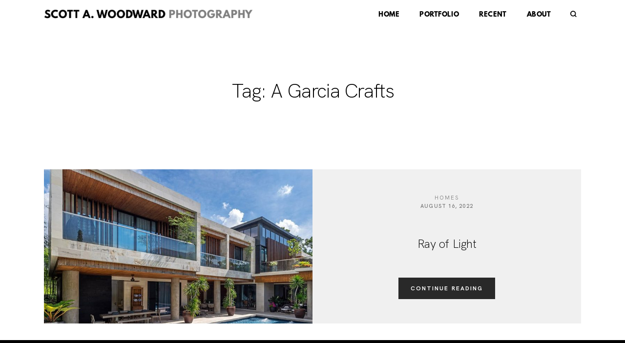

--- FILE ---
content_type: text/html; charset=UTF-8
request_url: https://scottawoodward.com/tag/a-garcia-crafts/
body_size: 35035
content:
<!doctype html>
<html lang="en-US" prefix="og: https://ogp.me/ns#">

<head>
	<meta charset="UTF-8">
	<meta name="viewport" content="width=device-width, initial-scale=1">
	
    <script src="https://analytics.ahrefs.com/analytics.js" data-key="6/gWrwFXakFosbe0CnhEdw" async></script>
	<link rel="profile" href="https://gmpg.org/xfn/11">

		<script>
        var flex_theme_name = "pronto";
        var flex_asset_url = "https://scottawoodward.com/wp-content/plugins/flo-flex-builder/dist/";
      </script>	<style>img:is([sizes="auto" i], [sizes^="auto," i]) { contain-intrinsic-size: 3000px 1500px }</style>
	
<!-- Search Engine Optimization by Rank Math - https://rankmath.com/ -->
<title>SCOTT A. WOODWARD photography - A Garcia Crafts</title>
<meta name="robots" content="follow, noindex, noarchive"/>
<meta property="og:locale" content="en_US" />
<meta property="og:type" content="article" />
<meta property="og:title" content="SCOTT A. WOODWARD photography - A Garcia Crafts" />
<meta property="og:url" content="https://scottawoodward.com/tag/a-garcia-crafts/" />
<meta property="og:site_name" content="I AM SCOTT. I MAKE PHOTOGRAPHS" />
<meta name="twitter:card" content="summary_large_image" />
<meta name="twitter:title" content="SCOTT A. WOODWARD photography - A Garcia Crafts" />
<meta name="twitter:label1" content="Posts" />
<meta name="twitter:data1" content="1" />
<script type="application/ld+json" class="rank-math-schema">{"@context":"https://schema.org","@graph":[{"@type":"Person","@id":"https://scottawoodward.com/#person","name":"I AM SCOTT. I MAKE PHOTOGRAPHS","url":"https://scottawoodward.com","email":"scott@scottawoodward.com","image":{"@type":"ImageObject","@id":"https://scottawoodward.com/#logo","url":"https://scottawoodward.com/wp-content/uploads/2023/08/logo-scott-logo.png","contentUrl":"https://scottawoodward.com/wp-content/uploads/2023/08/logo-scott-logo.png","caption":"I AM SCOTT. I MAKE PHOTOGRAPHS","inLanguage":"en-US","width":"1905","height":"84"}},{"@type":"WebSite","@id":"https://scottawoodward.com/#website","url":"https://scottawoodward.com","name":"I AM SCOTT. I MAKE PHOTOGRAPHS","publisher":{"@id":"https://scottawoodward.com/#person"},"inLanguage":"en-US"},{"@type":"BreadcrumbList","@id":"https://scottawoodward.com/tag/a-garcia-crafts/#breadcrumb","itemListElement":[{"@type":"ListItem","position":"1","item":{"@id":"https://scottawoodward.com","name":"Home"}},{"@type":"ListItem","position":"2","item":{"@id":"https://scottawoodward.com/tag/a-garcia-crafts/","name":"A Garcia Crafts"}}]},{"@type":"CollectionPage","@id":"https://scottawoodward.com/tag/a-garcia-crafts/#webpage","url":"https://scottawoodward.com/tag/a-garcia-crafts/","name":"SCOTT A. WOODWARD photography - A Garcia Crafts","isPartOf":{"@id":"https://scottawoodward.com/#website"},"inLanguage":"en-US","breadcrumb":{"@id":"https://scottawoodward.com/tag/a-garcia-crafts/#breadcrumb"}}]}</script>
<!-- /Rank Math WordPress SEO plugin -->

<link rel='dns-prefetch' href='//fonts.googleapis.com' />
<link rel="alternate" type="application/rss+xml" title="SCOTT A. WOODWARD photography &raquo; Feed" href="https://scottawoodward.com/feed/" />
<link rel="alternate" type="application/rss+xml" title="SCOTT A. WOODWARD photography &raquo; A Garcia Crafts Tag Feed" href="https://scottawoodward.com/tag/a-garcia-crafts/feed/" />
<style class="flo-flex-builder-css">.flex-block__element--has-animation{transform:scale(var(--animation-scale)) translate(var(--animation-left), var(--animation-top)) rotateY(var(--animation-rotate-y)) rotate(calc(var(--animation-rotate) + var(--rotateDeg))) !important;opacity:var(--animation-opacity) !important;filter:blur(var(--animation-blur));--animation-color: inherit;transform-origin:var(--animation-transform-origin)}.flex-block__element--has-animation.flex-block__element--animation-type-reveal{clip-path:inset(var(--animation-clip-top) var(--animation-clip-right) var(--animation-clip-bottom) var(--animation-clip-left))}.flex-block__element--has-animation.flex-block__element--action-type-hover:after{content:"";position:absolute;top:0;left:0;width:100%;height:100%;transform:translateY(calc(var(--animation-top) * -1)) scale(calc(1 / var(--animation-scale)));pointer-events:auto}.flex-block__element--has-animation.flex-block__element--action-type-hover a{z-index:1;position:relative}.a-group-is-hovered,.a-group-is-hovered *{cursor:pointer !important}.flex-group[data-trigger-links="true"] a{pointer-events:none}.flex-block__element--has-color-animation.flex-block__element--text,.flex-block__element--has-color-animation.flex-block__element--text a,.flex-block__element--has-color-animation.flex-block__element--text [style*="color"]{color:var(--animation-color) !important}.flex-block__element--has-color-animation.flex-block__element--shape{background-color:var(--animation-color) !important}.flex-block__element--has-color-animation.flex-block__element--vector svg[stroke],.flex-block__element--has-color-animation.flex-block__element--vector svg *[stroke]{stroke:var(--animation-color) !important}.flex-block__element--has-color-animation.flex-block__element--vector svg[fill],.flex-block__element--has-color-animation.flex-block__element--vector svg *[fill]{fill:var(--animation-color) !important}.flex-group[data-clip-content="true"]{overflow:hidden}.flex-element-type-countdown__timer{width:100%}.flex-element-type-countdown__timer>div{width:100%;align-items:flex-start;justify-content:space-between !important}.flex-element-type-countdown__digit-wrapper--text{line-height:1em !important}.flex-element-type-countdown__digit-wrapper--flip{display:flex;flex-wrap:wrap;justify-content:center}.flex-element-type-countdown__separator{color:var(--separators-color);line-height:1em !important}.flex-element-type-countdown__separator--text{line-height:1 !important}.flex-element-type-countdown__expired-message{display:flex;align-items:center;justify-content:center;width:100%;height:100%;color:var(--text-color)}.tick-text-inline{display:inline-block;text-align:center;min-width:1em}.tick-text-inline+.tick-text-inline{margin-left:-0.325em}.tick-group{display:flex;flex-direction:column;text-align:center}.tick-text-inline{color:#5a5d63 !important}.tick-flip-panel-text-wrapper{line-height:1 !important}.tick-flip-panel{background-color:#3b3d3b !important}.tick-flip{border-radius:0.12em !important}.tick-group .tick-text{font-weight:inherit}.tick-flip-shadow{box-shadow:none !important;overflow:hidden}.tick{font-size:1rem;white-space:nowrap;font-family:arial, sans-serif}.tick-char{width:1.5em}.tick-text-inline{display:inline-block;text-align:center;min-width:1em}.tick-text-inline+.tick-text-inline{margin-left:-0.325em}.tick-group{text-align:center}.tick-group:first-child{margin-left:0}.tick-group:last-child{margin-right:0}.tick-text-inline{color:#5a5d63 !important}.tick-text{color:var(--digits-text-view-color) !important}.tick-label{color:var(--labels-color) !important}.tick-flip-panel{color:var(--digits-color) !important;background-color:var(--cards-bg-color) !important}.tick-flip-panel-text-wrapper{line-height:1.45 !important}.tick-flip{border-radius:0.12em !important}.flex-element-type-logo{display:block;position:relative;width:100%;height:100%;overflow:hidden;user-select:none;cursor:pointer}.flex-element-type-logo,.flex-element-type-logo *{box-sizing:border-box;-webkit-tap-highlight-color:transparent}.flex-element-type-logo__text{display:block;position:absolute;left:50%;top:50%;transform:translate(-50%, -50%);text-align:center;width:100%}.flex-element-type-logo__text.left{text-align:left}.flex-element-type-logo__text.right{text-align:right}.flex-element-type-logo__image{display:block;width:100%;height:100%;background-size:contain;background-repeat:no-repeat;background-position:center center;transition:opacity .1s;transition-timing-function:cubic-bezier(0.25, 0.46, 0.45, 0.94)}.flex-element-type-logo__image--light{position:absolute;left:50%;top:50%;transform:translate(-50%, -50%);opacity:0}.flex-element-type-menu-mobile-popup{position:fixed;top:0;left:0;width:100vw;height:100vh;z-index:1234567890;display:flex;flex-direction:column;align-items:stretch;width:100%;height:100%;overflow:hidden;background-color:var(--mobilePopupBackgroundColor);color:var(--mobilePopupTextColor);opacity:0;pointer-events:none;transition:opacity .1s;transition-timing-function:cubic-bezier(0.25, 0.46, 0.45, 0.94)}.flex-element-type-menu-mobile-popup,.flex-element-type-menu-mobile-popup *{box-sizing:border-box;-webkit-tap-highlight-color:transparent}.flex-element-type-menu-mobile-popup--open{opacity:1;pointer-events:auto}.flex-element-type-menu-mobile-popup--mobilePopupShowLines .flex-element-type-menu-mobile-popup__header:after{content:"";display:block;position:absolute;bottom:.25rem;height:1px;width:calc(100% - 1.875rem * 2);background-color:currentColor}.flex-element-type-menu-mobile-popup--mobilePopupShowLines .flex-element-type-menu-mobile-popup__menu-item--root:not(:last-child).open:after{opacity:1}.flex-element-type-menu-mobile-popup--mobilePopupShowLines .flex-element-type-menu-mobile-popup__menu-item--root:not(:last-child):after{content:"";display:block;position:absolute;bottom:0;height:1px;width:100%;background-color:currentColor;opacity:0.2;transition:opacity .1s;transition-timing-function:cubic-bezier(0.25, 0.46, 0.45, 0.94)}.flex-element-type-menu-mobile-popup--mobilePopupTextPosition-left .flex-element-type-menu-mobile-popup__menu-item-header{justify-content:flex-start;text-align:left}.flex-element-type-menu-mobile-popup--mobilePopupTextPosition-center .flex-element-type-menu-mobile-popup__menu-item-header{justify-content:center;text-align:center}.flex-element-type-menu-mobile-popup__header{position:relative;display:flex;align-items:center;justify-content:center;height:4.375rem;margin-bottom:.0625rem}.flex-element-type-menu-mobile-popup__header-close-button{font-size:.8125rem;user-select:none;cursor:pointer}.flex-element-type-menu-mobile-popup__menu{position:relative;height:0;flex-grow:1;padding:0 1.875rem}.flex-element-type-menu-mobile-popup__menu-item{position:relative;overflow:visible !important}.flex-element-type-menu-mobile-popup__menu-item--root>.flex-element-type-menu-mobile-popup__menu-item-header{padding-top:1.5625rem;padding-bottom:1.75rem}.flex-element-type-menu-mobile-popup__menu-item--sub-item>.flex-element-type-menu-mobile-popup__menu-item-header{padding-bottom:1.9375rem}.flex-element-type-menu-mobile-popup__menu-item-header{position:relative;overflow:visible !important;display:flex;align-items:center;justify-content:space-between}.flex-element-type-menu-mobile-popup__menu-item-link{display:flex;align-items:center;color:inherit;user-select:none;cursor:pointer}.flex-element-type-menu-mobile-popup__menu-item-children-toggle{width:60px;height:100%;position:absolute;right:-25px;display:flex;align-items:center;justify-content:center;font-size:.375rem}.flex-element-type-menu-mobile-popup__menu-item-children-toggle.open i{transform:rotate(90deg)}.flex-element-type-menu-mobile-popup__menu-item-children-toggle i{display:inline-block;pointer-events:none;transition:transform .1s;transition-timing-function:cubic-bezier(0.25, 0.46, 0.45, 0.94)}.flex-element-type-menu-mobile-popup__menu-item-children{display:none}.flex-element-type-menu-mobile-popup-open,.flex-element-type-menu-mobile-popup-open *{overflow:hidden}.flex-element-type-menu{width:100%;height:100%}.flex-element-type-menu *{box-sizing:border-box}.flex-element-type-menu--horizontal .flex-element-type-menu__menu{justify-content:var(--horizontalAlign);align-items:var(--verticalAlign)}.flex-element-type-menu--horizontal .flex-element-type-menu__menu>.flex-element-type-menu__menu-item:not(:last-child){margin-right:var(--gap)}.flex-element-type-menu--horizontal.flex-element-type-menu--va-flex-start .flex-element-type-menu__menu>.flex-element-type-menu__menu-item>.flex-element-type-menu__menu-item-link{text-align:left}.flex-element-type-menu--horizontal.flex-element-type-menu--va-center .flex-element-type-menu__menu>.flex-element-type-menu__menu-item>.flex-element-type-menu__menu-item-link{text-align:center}.flex-element-type-menu--horizontal.flex-element-type-menu--va-flex-start .flex-element-type-menu__menu>.flex-element-type-menu__menu-item>.flex-element-type-menu__menu-item-link{text-align:right}.flex-element-type-menu--vertical .flex-element-type-menu__menu{flex-direction:column;justify-content:var(--verticalAlign);align-items:var(--horizontalAlign)}.flex-element-type-menu--vertical .flex-element-type-menu__menu>.flex-element-type-menu__menu-item:not(:last-child){margin-bottom:var(--gap)}.flex-element-type-menu--vertical.flex-element-type-menu--ha-flex-start .flex-element-type-menu__menu>.flex-element-type-menu__menu-item>.flex-element-type-menu__menu-item-link{text-align:left}.flex-element-type-menu--vertical.flex-element-type-menu--ha-center .flex-element-type-menu__menu>.flex-element-type-menu__menu-item>.flex-element-type-menu__menu-item-link{text-align:center}.flex-element-type-menu--vertical.flex-element-type-menu--ha-flex-start .flex-element-type-menu__menu>.flex-element-type-menu__menu-item>.flex-element-type-menu__menu-item-link{text-align:right}.flex-element-type-menu--space-evenly .flex-element-type-menu__menu{justify-content:space-between}.flex-element-type-menu--space-evenly .flex-element-type-menu__menu>.flex-element-type-menu__menu-item:not(:last-child){margin:0}.flex-element-type-menu__menu{display:flex;width:100%;height:100%;overflow:hidden}.flex-element-type-menu__menu-item{position:relative}.flex-element-type-menu__menu-item-link{display:inline-block;color:var(--textColor);-webkit-tap-highlight-color:transparent;user-select:none;cursor:pointer;transition:color .1s;transition-timing-function:cubic-bezier(0.25, 0.46, 0.45, 0.94)}.flex-element-type-menu__menu-item-link:hover{color:var(--textHoverColor)}.flex-element-type-menu__menu-item-link:not([href]):hover,.flex-element-type-menu__menu-item-link:not([href]){cursor:auto;color:var(--textColor)}.flex-element-type-menu__menu-item-children{position:absolute;display:flex;flex-direction:column;align-items:var(--subMenuTextAlign);text-align:var(--subMenuTextAlign);width:var(--subMenuWidth);background-color:var(--subMenuBackgroundColor);padding:1.25rem 0;z-index:12345678900;opacity:0;pointer-events:none;transition:opacity .1s;transition-timing-function:cubic-bezier(0.25, 0.46, 0.45, 0.94)}.flex-element-type-menu__menu-item-children,.flex-element-type-menu__menu-item-children *{box-sizing:border-box}.flex-element-type-menu__menu-item-children--open{opacity:1;pointer-events:auto}.flex-element-type-menu__menu-item-children:before{content:"";display:block;position:absolute;left:50%;top:50%;transform:translate(-50%, -50%);width:calc(100% + var(--subMenuDistanceFromMenu) * 2);height:calc(100% + var(--subMenuDistanceFromMenu) * 2)}.flex-element-type-menu__menu-item-children .flex-element-type-menu__menu-item{position:relative;padding:0 1.25rem;width:100%}.flex-element-type-menu__menu-item-children .flex-element-type-menu__menu-item:not(:last-child){margin-bottom:var(--subMenuGap)}.flex-element-type-menu__menu-item-children .flex-element-type-menu__menu-item-link{color:var(--subMenuTextColor);width:100%}.flex-element-type-menu__menu-item-children .flex-element-type-menu__menu-item-link:hover{color:var(--subMenuTextHoverColor)}.flex-element-type-menu__trigger{position:absolute;left:50%;top:50%;transform:translate(-50%, -50%);color:var(--color);transition:color .1s;transition-timing-function:cubic-bezier(0.25, 0.46, 0.45, 0.94)}.flex-element-type-menu__trigger-icon{font-size:2.125rem}.flex-element-type-menu__trigger-text{text-align:center}@media (max-width: 767px){.flex-element-type-menu--ha-center .flex-element-type-menu__menu-item{text-align:center}.flex-element-type-menu__menu{overflow:visible}.flex-element-type-menu__menu-item{display:flex;align-items:center}.flex-element-type-menu__menu-item--open>.flex-element-type-menu__menu-item-mobile-children-trigger{transform:rotate(90deg)}.flex-element-type-menu__menu-item-children:before{content:none}.flex-element-type-menu__menu-item-mobile-children-trigger{position:relative;margin-left:.625rem;font-size:.375rem;color:var(--textColor);z-index:2}.flex-element-type-menu__menu-item-mobile-children-trigger:after{content:"";display:block;position:absolute;left:50%;top:50%;transform:translate(-50%, -50%);width:calc(100% + 10px);height:calc(100% + 10px);user-select:none;cursor:pointer}.flex-element-type-menu__menu-item-mobile-children-trigger i{display:inline-block;transition:transform .1s;transition-timing-function:cubic-bezier(0.25, 0.46, 0.45, 0.94)}}.flex-element-type-socialLinks{display:flex;align-items:center;justify-content:space-between;flex-wrap:wrap;height:100%;width:100%}.flex-element-type-socialLinks__title{color:var(--title-color)}.flex-element-type-socialLinks--horizontal .flex-element-type-socialLinks__link:not(:last-child){margin-right:var(--gap)}.flex-element-type-socialLinks--vertical{flex-direction:column;flex-wrap:nowrap}.flex-element-type-socialLinks--vertical .flex-element-type-socialLinks__links-wrap{flex-direction:column}.flex-element-type-socialLinks--vertical .flex-element-type-socialLinks__link:not(:last-child){margin-bottom:var(--gap)}.flex-element-type-socialLinks__links-wrap{display:flex;align-items:center;flex-wrap:wrap}.flex-element-type-socialLinks__links-wrap--circleLine .flex-element-type-socialLinks__link--icons,.flex-element-type-socialLinks__links-wrap--squareLine .flex-element-type-socialLinks__link--icons,.flex-element-type-socialLinks__links-wrap--roundedLine .flex-element-type-socialLinks__link--icons{border:1px solid;padding:0.5em}.flex-element-type-socialLinks__links-wrap--circleLine .flex-element-type-socialLinks__link--icons,.flex-element-type-socialLinks__links-wrap--circleFilled .flex-element-type-socialLinks__link--icons{border-radius:50%}.flex-element-type-socialLinks__links-wrap--roundedLine .flex-element-type-socialLinks__link--icons,.flex-element-type-socialLinks__links-wrap--roundedFilled .flex-element-type-socialLinks__link--icons{border-radius:4px}.flex-element-type-socialLinks__links-wrap--circleFilled .flex-element-type-socialLinks__link--icons,.flex-element-type-socialLinks__links-wrap--squareFilled .flex-element-type-socialLinks__link--icons,.flex-element-type-socialLinks__links-wrap--roundedFilled .flex-element-type-socialLinks__link--icons{background-color:var(--socials-bg-color);padding:0.5em}.flex-element-type-socialLinks__link{display:inline-flex;text-decoration:none;transition:opacity .1s;transition-timing-function:cubic-bezier(0.25, 0.46, 0.45, 0.94);user-select:none;cursor:pointer}.flex-element-type-socialLinks__link--text{color:var(--socials-text-color)}.flex-element-type-socialLinks__link--text:hover,.flex-element-type-socialLinks__link--text:focus{color:var(--socials-text-color) !important;opacity:0.5}.flex-element-type-socialLinks__link--icons{color:var(--socials-icon-color);font-size:var(--iconSize)}.flex-element-type-socialLinks__link--icons:hover,.flex-element-type-socialLinks__link--icons:focus{color:var(--socials-icon-color) !important;opacity:0.5}.flex-element-type-search{width:100%;height:100%}.flex-element-type-search--expand-mode .flex-element-type-search__input-wrap{background-color:transparent;border-color:transparent !important}.flex-element-type-search--expand-mode .flex-element-type-search__input{opacity:0;pointer-events:none}.flex-element-type-search--expand-mode .flex-element-type-search__icon{color:var(--icon-color-when-collapsed)}.flex-element-type-search--expand-mode.flex-element-type-search--opened .flex-element-type-search__input-wrap--has-border{border-color:var(--line-color) !important}.flex-element-type-search--expand-mode.flex-element-type-search--opened .flex-element-type-search__input-wrap--has-background{background-color:var(--bg-color)}.flex-element-type-search--expand-mode.flex-element-type-search--opened .flex-element-type-search__input{opacity:1;pointer-events:auto}.flex-element-type-search--expand-mode.flex-element-type-search--opened .flex-element-type-search__icon{color:var(--icon-color)}.flex-element-type-search--expand-mode.flex-element-type-search--opened .flex-element-type-search__close-icon{opacity:1;pointer-events:auto}.flex-element-type-search--direction-reversed .flex-element-type-search__icon{left:0;right:auto;justify-content:flex-end}.flex-element-type-search--direction-reversed .flex-element-type-search__close-icon{left:auto;right:100%}.flex-element-type-search--direction-reversed .flex-element-type-search__input{text-align:right}.flex-element-type-search__input-wrap{width:100%;height:100%;position:relative;display:flex;align-items:center;box-sizing:border-box;border-color:var(--line-color) !important;padding:0 1em;transition:border-color .1s,background-color .1s;transition-timing-function:cubic-bezier(0.25, 0.46, 0.45, 0.94)}.flex-element-type-search__input-wrap--has-border{border-bottom:1px solid}.flex-element-type-search__input-wrap--has-background{background-color:var(--bg-color)}.flex-element-type-search__input{transition:opacity .1s;transition-timing-function:cubic-bezier(0.25, 0.46, 0.45, 0.94)}.flex-element-type-search__input,.flex-element-type-search__input::placeholder{border:0 !important;color:var(--input-color) !important}.flex-element-type-search__input:focus{outline:none}.flex-element-type-search__icon{position:absolute;right:0;top:0;width:2em;height:100%;display:flex;align-items:center;color:var(--icon-color);pointer-events:auto;user-select:none;cursor:pointer;transition:width .1s;transition-timing-function:cubic-bezier(0.25, 0.46, 0.45, 0.94)}.flex-element-type-search__icon i{font-size:1.2em}.flex-element-type-search__close-icon{position:absolute;left:100%;top:0;width:2em;height:100%;display:flex;align-items:center;justify-content:center;color:var(--icon-color-when-collapsed);opacity:0;pointer-events:none;user-select:none;cursor:pointer;transition:opacity .1s;transition-timing-function:cubic-bezier(0.25, 0.46, 0.45, 0.94)}.flex-element-type-search__close-icon i{font-size:1.2em}.flex-element-type-search__suggestions{box-shadow:0px 5px 20px rgba(42,42,42,0.05);border-radius:0px 0px 2px 2px;overflow:hidden}.flex-element-type-search__suggestions .ui-menu-item-wrapper{height:3.125rem;display:flex;align-items:center;padding:0 1.25rem;background-color:var(--scheme_1--has-background--default);color:var(--scheme_1--text--default);user-select:none;cursor:pointer;transition:color .1s,background-color .1s;transition-timing-function:cubic-bezier(0.25, 0.46, 0.45, 0.94)}.flex-element-type-search__suggestions .ui-menu-item-wrapper.ui-state-active,.flex-element-type-search__suggestions .ui-menu-item-wrapper.ui-state-hover,.flex-element-type-search__suggestions .ui-menu-item-wrapper.ui-state-focus{background-color:var(--scheme_1--has-background--accent);color:var(--scheme_1--text--accent)}html>body>main.flo_page_wrap>div.flo_page>div.flo-block>div.flo-block__container>div.flex-block>div.flex-block__main-container input.flex-element-type-search__input,.flex-element-type-search input,.flex-element-type-search__suggestion{width:100%;height:100%;border:none;color:inherit;padding:0;padding-top:0 !important;padding-right:0 !important;padding-bottom:0 !important;padding-left:0 !important;border-color:inherit;background-color:transparent;font-family:inherit;font-size:inherit;line-height:inherit;letter-spacing:inherit;text-transform:inherit}.flex-block__main-container .flex-element-type-search__input,.flex-block__main-container .flex-element-type-search__input::placeholder{font-family:inherit !important;font-size:inherit !important;font-weight:inherit !important;font-style:inherit !important;line-height:inherit !important;letter-spacing:inherit !important;text-decoration:inherit !important;text-transform:inherit !important}.flex-element-type-accordion{padding:1.25rem;box-sizing:border-box;width:100%}.flex-element-type-accordion__item{margin-bottom:var(--gap);display:flex;align-items:flex-start;position:relative}.flex-element-type-accordion__item.expanded .flex-element-type-accordion__item--background{opacity:1;pointer-events:auto}.flex-element-type-accordion__item--background{display:flex;background-color:var(--bg-color);border-radius:5px;position:absolute;left:-1.25rem;top:-1.25rem;padding:1.25rem;width:100%;z-index:2;opacity:0;box-sizing:content-box;pointer-events:none;box-shadow:0px 2px 28px rgba(42,42,42,0.1);transition:opacity .1s;transition-timing-function:cubic-bezier(0.25, 0.46, 0.45, 0.94)}.flex-element-type-accordion__item.expanded .flex-element-type-accordion__item-header-expand-icon{transform:rotate(180deg)}.flex-element-type-accordion__item.expanded.less-rotation .flex-element-type-accordion__item-header-expand-icon{transform:rotate(45deg)}.flex-element-type-accordion__item-pretitle{margin-right:0.5em;line-height:1em;flex-shrink:0;color:var(--title-color)}.flex-element-type-accordion__item-body{flex-grow:1;position:relative}.flex-element-type-accordion__item-body:hover .flex-element-type-accordion__item-header-expand-icon{opacity:0.7}.flex-element-type-accordion__item-header{cursor:pointer;display:flex;align-items:flex-start;justify-content:space-between}.flex-element-type-accordion__item-header-title{color:var(--title-color);word-break:break-all}.flex-element-type-accordion__item-header-expand-icon{margin-top:0.25em;margin-left:0.5em;font-size:1em;color:var(--title-color);transition:transform .1s,opacity .1s;transition-timing-function:cubic-bezier(0.25, 0.46, 0.45, 0.94)}.flex-element-type-accordion__item-text{margin-top:10px;overflow:hidden;color:var(--text-color);margin-bottom:0;box-sizing:content-box;word-break:break-all}.flex-element-type-accordion__item-separator{width:100%;height:1px;background-color:var(--lines-color);margin:var(--gap) 0}.flex-element-type-accordion__item-separator:last-child{display:none}.flex-element-type-instagram{height:100%;width:100%;display:flex;flex-direction:column;justify-content:space-around;overflow:hidden}.flex-element-type-instagram img[data-src]{opacity:0}.flex-element-type-instagram .loaded img{opacity:1}.flex-element-type-instagram,.flex-element-type-instagram *{box-sizing:border-box}.flex-element-type-instagram--layout-square .flex-element-type-instagram__link{width:calc(100% / var(--imagesPerRow) - var(--imagesGap) * 2);padding-top:calc(100% / var(--imagesPerRow) - var(--imagesGap) * 2);height:0}.flex-element-type-instagram--layout-square .flex-element-type-instagram__link--custom{overflow:hidden}.flex-element-type-instagram--layout-square .flex-element-type-instagram__link--custom img{height:100% !important}.flex-element-type-instagram--layout-square .flex-element-type-instagram__link img{position:absolute;height:auto;top:0;left:0;object-fit:cover}.flex-element-type-instagram--layout-masonry{display:block}.flex-element-type-instagram--layout-masonry .flex-element-type-instagram__link{width:calc(100% / var(--imagesPerRow) - var(--imagesGap) * 2);float:left}.flex-element-type-instagram__custom-link{text-align:center;color:var(--link-color);padding:1.25rem}.flex-element-type-instagram__custom-link--over{background-color:var(--link-bg-color);min-width:190px;position:absolute;z-index:1;left:50%;top:50%;transform:translate(-50%, -50%)}.flex-element-type-instagram__images-wrap{position:relative;display:flex;align-items:flex-start;justify-content:flex-start;flex-wrap:wrap;overflow:hidden;flex-direction:row;margin:calc(var(--imagesGap) * -1)}.flex-element-type-instagram__images-wrap--no-images{width:100%;height:100%;display:flex;align-items:center;justify-content:center;background-color:var(--fields-light-disabled);margin:0}.flex-element-type-instagram__link{position:relative;display:inline-block;margin:var(--imagesGap)}.flex-element-type-instagram__link img{width:100%}.flex-element-type-instagram__images-not-found{margin:0;color:var(--fields-light-focused);font-family:"Public Sans";font-size:15px;line-height:21px;letter-spacing:0.005em;font-weight:500}.flex-element-type-tabs{height:100%;width:100%}.flex-element-type-tabs--direction-left .flex-element-type-tabs__switcher,.flex-element-type-tabs--direction-right .flex-element-type-tabs__switcher{flex-direction:column;text-align:left;top:0}.flex-element-type-tabs--direction-left .flex-element-type-tabs__switcher-item,.flex-element-type-tabs--direction-right .flex-element-type-tabs__switcher-item{margin-bottom:var(--navigationItemGap)}.flex-element-type-tabs--direction-left .flex-element-type-tabs__switcher{right:calc(100% + var(--layoutGap))}.flex-element-type-tabs--direction-right .flex-element-type-tabs__switcher{left:calc(100% + var(--layoutGap))}.flex-element-type-tabs--direction-top .flex-element-type-tabs__switcher,.flex-element-type-tabs--direction-bottom .flex-element-type-tabs__switcher{left:0}.flex-element-type-tabs--direction-top .flex-element-type-tabs__switcher-item,.flex-element-type-tabs--direction-bottom .flex-element-type-tabs__switcher-item{margin-right:var(--navigationItemGap)}.flex-block__mobile-container .flex-element-type-tabs--direction-top .flex-element-type-tabs__switcher,.flex-block__mobile-container .flex-element-type-tabs--direction-bottom .flex-element-type-tabs__switcher{width:100%;overflow:hidden}.flex-block__mobile-container .flex-element-type-tabs--direction-top .flex-element-type-tabs__switcher .ps__rail-x,.flex-block__mobile-container .flex-element-type-tabs--direction-top .flex-element-type-tabs__switcher .ps__rail-y,.flex-block__mobile-container .flex-element-type-tabs--direction-bottom .flex-element-type-tabs__switcher .ps__rail-x,.flex-block__mobile-container .flex-element-type-tabs--direction-bottom .flex-element-type-tabs__switcher .ps__rail-y{display:none !important}.flex-element-type-tabs--direction-top .flex-element-type-tabs__switcher{bottom:calc(100% + var(--layoutGap))}.flex-element-type-tabs--direction-bottom .flex-element-type-tabs__switcher{top:calc(100% + var(--layoutGap))}.flex-element-type-tabs--space-evenly .flex-element-type-tabs__switcher{overflow:hidden}.flex-element-type-tabs--space-evenly.flex-element-type-tabs--direction-top .flex-element-type-tabs__switcher,.flex-element-type-tabs--space-evenly.flex-element-type-tabs--direction-bottom .flex-element-type-tabs__switcher{width:100%}.flex-element-type-tabs--space-evenly.flex-element-type-tabs--direction-left .flex-element-type-tabs__switcher,.flex-element-type-tabs--space-evenly.flex-element-type-tabs--direction-right .flex-element-type-tabs__switcher{height:100%}.flex-element-type-tabs--space-evenly .flex-element-type-tabs__switcher{justify-content:space-between}.flex-element-type-tabs--space-evenly .flex-element-type-tabs__switcher-item{margin:0}.flex-element-type-tabs--navigation-active-state-color .flex-element-type-tabs__switcher-item:hover,.flex-element-type-tabs--navigation-active-state-color .flex-element-type-tabs__switcher-item--active{color:var(--navigationActiveTextColor)}.flex-element-type-tabs--navigation-active-state-underline .flex-element-type-tabs__switcher-item{padding:.5rem .9375rem}.flex-element-type-tabs--navigation-active-state-underline .flex-element-type-tabs__switcher-item--active:after{opacity:1 !important}.flex-element-type-tabs--navigation-active-state-underline .flex-element-type-tabs__switcher-item:after{content:"";display:block;position:absolute;height:1px;width:100%;bottom:0;left:0;background-color:var(--navigationLineColor);pointer-events:none;opacity:0;transition:opacity .1s;transition-timing-function:cubic-bezier(0.25, 0.46, 0.45, 0.94)}.flex-element-type-tabs--navigation-active-state-background .flex-element-type-tabs__switcher-item{padding:.625rem 1.25rem;border-radius:.0625rem;transition:color .1s,background-color .1s;transition-timing-function:cubic-bezier(0.25, 0.46, 0.45, 0.94)}.flex-element-type-tabs--navigation-active-state-background .flex-element-type-tabs__switcher-item--active{opacity:1 !important;color:var(--navigationActiveBackgroundTextColor);background-color:var(--navigationActiveBackgroundColor)}.flex-element-type-tabs--layout-image .flex-element-type-tabs__slide-image,.flex-element-type-tabs--layout-image .flex-element-type-tabs__slide-image-placeholder{margin:0;height:100% !important;width:100%;min-height:100% !important;background-position:center center}.flex-element-type-tabs--layout-imageAndText.flex-element-type-tabs--layout-orientation-horizontal .flex-element-type-tabs__slide-image-placeholder,.flex-element-type-tabs--layout-imageAndText.flex-element-type-tabs--layout-orientation-horizontal .flex-element-type-tabs__slide-image,.flex-element-type-tabs--layout-imageAndText.flex-element-type-tabs--layout-orientation-horizontal-reverse .flex-element-type-tabs__slide-image-placeholder,.flex-element-type-tabs--layout-imageAndText.flex-element-type-tabs--layout-orientation-horizontal-reverse .flex-element-type-tabs__slide-image{height:100%;width:var(--width);min-width:var(--width)}.flex-element-type-tabs--layout-imageAndText.flex-element-type-tabs--layout-orientation-horizontal__slide-text-content,.flex-element-type-tabs--layout-imageAndText.flex-element-type-tabs--layout-orientation-horizontal-reverse__slide-text-content{height:100%}.flex-element-type-tabs--layout-imageAndText.flex-element-type-tabs--layout-orientation-horizontal .flex-element-type-tabs__slide{flex-direction:row}.flex-element-type-tabs--layout-imageAndText.flex-element-type-tabs--layout-orientation-horizontal .flex-element-type-tabs__slide-image-placeholder,.flex-element-type-tabs--layout-imageAndText.flex-element-type-tabs--layout-orientation-horizontal .flex-element-type-tabs__slide-image{margin-right:1.875rem}.flex-element-type-tabs--layout-imageAndText.flex-element-type-tabs--layout-orientation-horizontal-reverse .flex-element-type-tabs__slide{flex-direction:row-reverse}.flex-element-type-tabs--layout-imageAndText.flex-element-type-tabs--layout-orientation-horizontal-reverse .flex-element-type-tabs__slide-image-placeholder,.flex-element-type-tabs--layout-imageAndText.flex-element-type-tabs--layout-orientation-horizontal-reverse .flex-element-type-tabs__slide-image{margin-left:1.875rem}.flex-element-type-tabs--layout-imageAndText.flex-element-type-tabs--layout-orientation-vertical .flex-element-type-tabs__slide{flex-direction:column}.flex-element-type-tabs--layout-imageAndText.flex-element-type-tabs--layout-orientation-vertical .flex-element-type-tabs__slide-image-placeholder,.flex-element-type-tabs--layout-imageAndText.flex-element-type-tabs--layout-orientation-vertical .flex-element-type-tabs__slide-image{width:100%;margin-bottom:1.875rem;height:var(--height);min-height:var(--height)}.flex-element-type-tabs--navigation-tabs-style-number .flex-element-type-tabs__switcher-item{padding:.625rem}.flex-element-type-tabs--navigation-tabs-style-title.flex-element-type-tabs--navigation-tabs-alignment-left .flex-element-type-tabs__switcher-item{text-align:left}.flex-element-type-tabs--navigation-tabs-style-title.flex-element-type-tabs--navigation-tabs-alignment-right .flex-element-type-tabs__switcher-item{text-align:right}.flex-element-type-tabs__slider{height:100%;opacity:0}.flex-element-type-tabs__slider .slick-list,.flex-element-type-tabs__slider .slick-slide,.flex-element-type-tabs__slider .slick-track{height:100%}.flex-element-type-tabs__slider.slick-slider{opacity:1}.flex-element-type-tabs__slide{display:flex !important;align-items:stretch;height:100%}.flex-element-type-tabs__slide-image{background-size:cover}.flex-element-type-tabs__slide-image-placeholder{display:flex;align-items:center;justify-content:center;background-color:#f5f5f5;color:#b6b6b6}.flex-element-type-tabs__slide-image-placeholder i{font-size:1.3125rem}.flex-element-type-tabs__slide-text-content{position:relative}.flex-element-type-tabs__slide-title{margin-bottom:1.125rem;color:var(--titleColor)}.flex-element-type-tabs__slide-title:empty{display:none}.flex-element-type-tabs__slide-text{color:var(--textColor);height:0;flex-grow:1;position:relative}.flex-element-type-tabs__switcher{position:absolute !important;display:flex}.flex-element-type-tabs__switcher-item{position:relative;white-space:nowrap;color:var(--navigationTextColor);user-select:none;cursor:pointer;transition:color .1s;transition-timing-function:cubic-bezier(0.25, 0.46, 0.45, 0.94)}.flex-element-type-popup-close-button{display:block;position:relative;width:100%;height:100%;overflow:hidden;display:flex;align-items:center;color:var(--color);user-select:none;cursor:pointer;transition:color .1s;transition-timing-function:cubic-bezier(0.25, 0.46, 0.45, 0.94)}.flex-element-type-popup-close-button:hover{color:var(--hoverColor)}.flex-element-type-popup-close-button,.flex-element-type-popup-close-button *{-webkit-tap-highlight-color:transparent}.flex-element-type-popup-close-button__text,.flex-element-type-popup-close-button__icon{display:block;text-align:center}.flex-element-type-popup-close-button__icon{position:relative;width:100%;height:100%}.flex-element-type-popup-close-button__icon:before,.flex-element-type-popup-close-button__icon:after{content:"";display:block;position:absolute;left:50%;top:50%;background-color:currentColor;width:100%;height:var(--thickness);transform-origin:center center;transition:background-color .1s;transition-timing-function:cubic-bezier(0.25, 0.46, 0.45, 0.94)}.flex-element-type-popup-close-button__icon:before{transform:translate(-50%, -50%) rotate(45deg)}.flex-element-type-popup-close-button__icon:after{transform:translate(-50%, -50%) rotate(-45deg)}.flex-element-type-popup-toggle{position:relative;width:100%;height:100%;display:flex;align-items:center;color:var(--color);overflow:hidden;pointer-events:none;user-select:none;cursor:pointer;transition:color .1s;transition-timing-function:cubic-bezier(0.25, 0.46, 0.45, 0.94)}.flex-element-type-popup-toggle.clickable{pointer-events:all}.flex-element-type-popup-toggle,.flex-element-type-popup-toggle *{-webkit-tap-highlight-color:transparent}.flex-element-type-popup-toggle *{pointer-events:none}.flex-element-type-popup-toggle:hover{color:var(--color-hover)}.flex-element-type-popup-toggle--active .flex-element-type-popup-toggle__icon--open,.flex-element-type-popup-toggle--active .flex-element-type-popup-toggle__text--open{opacity:0;pointer-events:none}.flex-element-type-popup-toggle--active .flex-element-type-popup-toggle__icon--close,.flex-element-type-popup-toggle--active .flex-element-type-popup-toggle__text--close{opacity:1;pointer-events:auto}.flex-element-type-popup-toggle__icon,.flex-element-type-popup-toggle__text{transition:opacity .1s;transition-timing-function:cubic-bezier(0.25, 0.46, 0.45, 0.94)}.flex-element-type-popup-toggle__icon--open,.flex-element-type-popup-toggle__text--open{font-size:var(--icon-size)}.flex-element-type-popup-toggle__icon--close,.flex-element-type-popup-toggle__text--close{position:absolute;top:50%;left:50%;transform:translate(-50%, -50%);opacity:0;pointer-events:none;font-size:calc(var(--icon-size) / 2)}.flex-element-type-popup-toggle__icon-wrap{position:relative}.flex-element-type-popup-toggle__text{width:100%}.flex-element-type-tabs-switcher{overflow:hidden;width:100%;height:100%;display:flex}.flex-element-type-tabs-switcher,.flex-element-type-tabs-switcher *{-webkit-tap-highlight-color:transparent;outline:0}.flex-element-type-tabs-switcher__hint{width:100%;text-align:center;color:var(--fields-dark-hover);font-family:"Public Sans";font-size:12px;line-height:15.6px;font-weight:600}.flex-element-type-tabs-switcher--horizontal{justify-content:var(--horizontalAlign);align-items:var(--verticalAlign);flex-wrap:wrap}.flex-element-type-tabs-switcher--horizontal .flex-element-type-tabs-switcher__item:not(:last-child){margin-right:var(--itemsGap)}.flex-element-type-tabs-switcher--horizontal.flex-element-type-tabs-switcher--type-image .flex-element-type-tabs-switcher__item{height:100%}.flex-element-type-tabs-switcher--horizontal.flex-element-type-tabs-switcher--type-image .flex-element-type-tabs-switcher__item-image{height:100%}.flex-element-type-tabs-switcher--horizontal.flex-element-type-tabs-switcher--type-image .flex-element-type-tabs-switcher__item-image img{height:100%}.flex-element-type-tabs-switcher--horizontal.flex-element-type-tabs-switcher--type-image .flex-element-type-tabs-switcher__item-image-placeholder{height:100%;width:4.375rem}.flex-element-type-tabs-switcher--horizontal .ps__rail-x,.flex-element-type-tabs-switcher--horizontal .ps__rail-y{display:none !important}.flex-element-type-tabs-switcher--vertical{flex-direction:column;justify-content:var(--verticalAlign);align-items:var(--horizontalAlign)}.flex-element-type-tabs-switcher--vertical .flex-element-type-tabs-switcher__item:not(:last-child){margin-bottom:var(--itemsGap)}.flex-element-type-tabs-switcher--vertical.flex-element-type-tabs-switcher--type-image .flex-element-type-tabs-switcher__item{width:100%}.flex-element-type-tabs-switcher--vertical.flex-element-type-tabs-switcher--type-image .flex-element-type-tabs-switcher__item-image img{width:100%}.flex-element-type-tabs-switcher--vertical.flex-element-type-tabs-switcher--type-image .flex-element-type-tabs-switcher__item-image-placeholder{height:4.375rem;width:100%}.flex-element-type-tabs-switcher--space-evenly{justify-content:space-between}.flex-element-type-tabs-switcher--space-evenly .flex-element-type-tabs-switcher__item:not(:last-child){margin:0}@media (max-width: 767px){.flex-element-type-tabs-switcher--useSwipeOnMobile{flex-wrap:nowrap}}.flex-element-type-tabs-switcher--type-text .flex-element-type-tabs-switcher__item{color:var(--textColor);transition:color .1s;transition-timing-function:cubic-bezier(0.25, 0.46, 0.45, 0.94)}.flex-element-type-tabs-switcher--type-text .flex-element-type-tabs-switcher__item--active{color:var(--activeTextColor)}.flex-element-type-tabs-switcher--type-text .flex-element-type-tabs-switcher__item--color:hover,.flex-element-type-tabs-switcher--type-text .flex-element-type-tabs-switcher__item--color--active{color:var(--activeTextColor)}.flex-element-type-tabs-switcher--type-text .flex-element-type-tabs-switcher__item--underline{padding:.5rem .9375rem}.flex-element-type-tabs-switcher--type-text .flex-element-type-tabs-switcher__item--underline.flex-element-type-tabs-switcher__item--active:after{opacity:1 !important}.flex-element-type-tabs-switcher--type-text .flex-element-type-tabs-switcher__item--underline:after{content:"";display:block;position:absolute;height:1px;width:100%;bottom:0;left:0;background-color:var(--lineColor);pointer-events:none;opacity:0;transition:opacity .1s;transition-timing-function:cubic-bezier(0.25, 0.46, 0.45, 0.94)}.flex-element-type-tabs-switcher--type-text .flex-element-type-tabs-switcher__item--background{padding:.625rem 1.25rem;border-radius:.0625rem;transition:color .1s,background-color .1s;transition-timing-function:cubic-bezier(0.25, 0.46, 0.45, 0.94)}.flex-element-type-tabs-switcher--type-text .flex-element-type-tabs-switcher__item--background.flex-element-type-tabs-switcher__item--active{opacity:1 !important;color:var(--activeBgTextColor);background-color:var(--activeBgColor)}.flex-element-type-tabs-switcher--type-image .flex-element-type-tabs-switcher__item--active .flex-element-type-tabs-switcher__item-image{opacity:1}.flex-element-type-tabs-switcher--type-image .flex-element-type-tabs-switcher__item:hover:not(.flex-element-type-tabs-switcher__item--active) .flex-element-type-tabs-switcher__item-image{opacity:0.8}.flex-element-type-tabs-switcher__item{position:relative;white-space:nowrap;user-select:none;cursor:pointer}.flex-element-type-tabs-switcher--imageGrayscaleWhenInactive .flex-element-type-tabs-switcher__item .flex-element-type-tabs-switcher__item-image{filter:grayscale(100%)}.flex-element-type-tabs-switcher--imageGrayscaleWhenInactive .flex-element-type-tabs-switcher__item:hover .flex-element-type-tabs-switcher__item-image,.flex-element-type-tabs-switcher--imageGrayscaleWhenInactive .flex-element-type-tabs-switcher__item--active .flex-element-type-tabs-switcher__item-image{filter:grayscale(0%)}.flex-element-type-tabs-switcher__item-image{opacity:0.5;transition:opacity .1s,filter .1s;transition-timing-function:cubic-bezier(0.25, 0.46, 0.45, 0.94)}.flex-element-type-tabs-switcher__item-image img{display:block;max-width:initial !important}.flex-element-type-tabs-switcher__item-image-placeholder{display:flex;align-items:center;justify-content:center;background-color:#f5f5f5;color:#b6b6b6;background-position:center center}.flex-element-type-tabs-switcher__item-image-placeholder i{font-size:1.3125rem}.flex-element-type-tabs2{height:100%;width:100%}.flex-element-type-tabs2,.flex-element-type-tabs2 *{-webkit-tap-highlight-color:transparent;outline:0}.flex-element-type-tabs2 .ps__rail-y{opacity:0 !important}.flex-element-type-tabs2 .flex-element-type-tabs2__overlay-enabled{z-index:999;width:100%;height:100%;position:absolute;border-radius:var(--imageBorderRadius, 0)}.flex-element-type-tabs2--layout-imageAndText.flex-element-type-tabs2--layout-orientation-horizontal .flex-element-type-tabs2__slide,.flex-element-type-tabs2--layout-imageAndText.flex-element-type-tabs2--layout-orientation-horizontal-reverse .flex-element-type-tabs2__slide{align-items:flex-start}.flex-element-type-tabs2--layout-imageAndText.flex-element-type-tabs2--layout-orientation-horizontal .flex-element-type-tabs2__slide-text-content,.flex-element-type-tabs2--layout-imageAndText.flex-element-type-tabs2--layout-orientation-horizontal-reverse .flex-element-type-tabs2__slide-text-content{height:100%;padding-top:var(--textTopPadding)}.flex-element-type-tabs2--layout-imageAndText.flex-element-type-tabs2--layout-orientation-horizontal .flex-element-type-tabs2__slide-image-placeholder,.flex-element-type-tabs2--layout-imageAndText.flex-element-type-tabs2--layout-orientation-horizontal .flex-element-type-tabs2__slide-image{margin-right:var(--textSidePadding)}.flex-element-type-tabs2--layout-imageAndText.flex-element-type-tabs2--layout-orientation-horizontal-reverse .flex-element-type-tabs2__slide{flex-direction:row-reverse}.flex-element-type-tabs2--layout-imageAndText.flex-element-type-tabs2--layout-orientation-horizontal-reverse .flex-element-type-tabs2__slide-image-placeholder,.flex-element-type-tabs2--layout-imageAndText.flex-element-type-tabs2--layout-orientation-horizontal-reverse .flex-element-type-tabs2__slide-image{margin-left:var(--textSidePadding)}.flex-element-type-tabs2--layout-imageAndText.flex-element-type-tabs2--layout-orientation-vertical .flex-element-type-tabs2__slide{flex-direction:column;align-items:flex-start}.flex-element-type-tabs2--layout-imageAndText.flex-element-type-tabs2--layout-orientation-vertical .flex-element-type-tabs2__slide-image-placeholder,.flex-element-type-tabs2--layout-imageAndText.flex-element-type-tabs2--layout-orientation-vertical .flex-element-type-tabs2__slide-image{margin-bottom:var(--imageGap)}.flex-element-type-tabs2--layout-imageAndText.flex-element-type-tabs2--layout-orientation-vertical .flex-element-type-tabs2__slide-text-content{padding:0 var(--textPaddings)}.flex-element-type-tabs2--slideType-visibleNearby{overflow:hidden}.flex-element-type-tabs2--slideType-visibleNearby.flex-element-type-tabs2--layout-orientation-horizontal .flex-element-type-tabs2__slide-text-content,.flex-element-type-tabs2--slideType-visibleNearby.flex-element-type-tabs2--layout-orientation-horizontal-reverse .flex-element-type-tabs2__slide-text-content{width:var(--slideWidth) !important}.flex-element-type-tabs2--slideType-visibleNearby.flex-element-type-tabs2--layout-orientation-vertical .flex-element-type-tabs2__slide{width:var(--slideWidth) !important}.flex-element-type-tabs2--slideType-visibleNearby.flex-element-type-tabs2--centerMode .flex-element-type-tabs2__slide{margin-right:calc(var(--slideGap) / 2);margin-left:calc(var(--slideGap) / 2)}.flex-element-type-tabs2--slideType-visibleNearby .flex-element-type-tabs2__slide{margin-right:var(--slideGap)}.flex-element-type-tabs2--layout-image .flex-element-type-tabs2__slide-image{margin:0;height:100% !important;width:100%;min-height:100% !important}.flex-element-type-tabs2--layout-imageAndText.flex-element-type-tabs2--layout-orientation-horizontal.flex-element-type-tabs2--imageSize-fill .flex-element-type-tabs2__slide-image,.flex-element-type-tabs2--layout-imageAndText.flex-element-type-tabs2--layout-orientation-horizontal-reverse.flex-element-type-tabs2--imageSize-fill .flex-element-type-tabs2__slide-image{height:100%}.flex-element-type-tabs2--layout-imageAndText.flex-element-type-tabs2--layout-orientation-horizontal.flex-element-type-tabs2--imageSize-fit .flex-element-type-tabs2__slide-image,.flex-element-type-tabs2--layout-imageAndText.flex-element-type-tabs2--layout-orientation-horizontal-reverse.flex-element-type-tabs2--imageSize-fit .flex-element-type-tabs2__slide-image{height:auto}.flex-element-type-tabs2--layout-imageAndText.flex-element-type-tabs2--layout-orientation-horizontal .flex-element-type-tabs2__slide-image,.flex-element-type-tabs2--layout-imageAndText.flex-element-type-tabs2--layout-orientation-horizontal-reverse .flex-element-type-tabs2__slide-image{width:var(--imageWidth);min-width:var(--imageWidth)}.flex-element-type-tabs2--layout-imageAndText.flex-element-type-tabs2--layout-orientation-vertical.flex-element-type-tabs2--imageSize-fill .flex-element-type-tabs2__slide-image{width:100%}.flex-element-type-tabs2--layout-imageAndText.flex-element-type-tabs2--layout-orientation-vertical.flex-element-type-tabs2--imageSize-fit .flex-element-type-tabs2__slide-image{width:auto}.flex-element-type-tabs2--layout-imageAndText.flex-element-type-tabs2--layout-orientation-vertical .flex-element-type-tabs2__slide-image{height:var(--imageHeight);min-height:var(--imageHeight)}.flex-element-type-tabs2--layout-imageAndText.flex-element-type-tabs2--layout-orientation-horizontal .flex-element-type-tabs2__slide-image,.flex-element-type-tabs2--layout-imageAndText.flex-element-type-tabs2--layout-orientation-horizontal-reverse .flex-element-type-tabs2__slide-image{top:var(--imagePosition);transform:translateY(calc(var(--imagePosition) * -1))}.flex-element-type-tabs2--layout-imageAndText.flex-element-type-tabs2--layout-orientation-vertical .flex-element-type-tabs2__slide-image{left:var(--imagePosition);transform:translateX(calc(var(--imagePosition) * -1))}.flex-element-type-tabs2--textAlign-left .flex-element-type-tabs2__slide-text-content,.flex-element-type-tabs2--textAlign-left .flex-element-type-tabs2__slide-text-content *{text-align:left}.flex-element-type-tabs2--textAlign-center .flex-element-type-tabs2__slide-text-content,.flex-element-type-tabs2--textAlign-center .flex-element-type-tabs2__slide-text-content *{text-align:center}.flex-element-type-tabs2--textAlign-right .flex-element-type-tabs2__slide-text-content,.flex-element-type-tabs2--textAlign-right .flex-element-type-tabs2__slide-text-content *{text-align:right}.flex-element-type-tabs2__slider{height:100%;opacity:0}.flex-element-type-tabs2__slider .slick-list,.flex-element-type-tabs2__slider .slick-slide,.flex-element-type-tabs2__slider .slick-track{height:100%}.flex-element-type-tabs2__slider.slick-slider{opacity:1}.flex-element-type-tabs2__slider .slick-slide--hidden{display:none !important}.flex-element-type-tabs2__slider--allow-scroll .slick-list{overflow:visible}.flex-element-type-tabs2__slider .slick-active.has-link{cursor:pointer}.flex-element-type-tabs2__slide{display:flex !important;align-items:stretch;height:100%;outline:0;position:relative}.flex-element-type-tabs2__slide-scroll-button{width:40px;height:40px;display:none;justify-content:center;align-items:center;background:#fff;border-radius:20px;box-shadow:0 0 10px rgba(0,0,0,0.15);cursor:pointer;position:absolute;bottom:-20px;left:50%;transform:translateX(-50%)}.flex-element-type-tabs2__slide-scroll-button i{transition:all 0.5s;color:#3a3a3a}.flex-element-type-tabs2__slide-scroll-button i.scroll-direction-up{transform:rotate(180deg)}.flex-element-type-tabs2__slide-image{position:relative;--backgroundPosition: 0 0;--mobileBackgroundPosition: 0 0;background-size:cover;background-position:var(--backgroundPosition);border-radius:var(--imageBorderRadius, 0);object-fit:cover;object-position:var(--backgroundPosition)}@media (max-width: 767px){.flex-element-type-tabs2__slide-image{background-position:var(--mobileBackgroundPosition);object-position:var(--mobileBackgroundPosition)}}@media (max-width: 767px){.flex-block__element--synced .flex-element-type-tabs2__slide-image{background-position:var(--backgroundPosition);object-position:var(--backgroundPosition)}}.flex-element-type-tabs2__slide-image--hidden{display:none}.flex-element-type-tabs2__slide-image--placeholder{object-position:center}.flex-element-type-tabs2__slide-image-comparer{position:relative;width:100%;height:100%}.flex-element-type-tabs2__slide-image-comparer .flex-element-type-image-comparison{border-radius:var(--imageBorderRadius, 0);overflow:hidden !important}.flex-element-type-tabs2__slide-image-comparer .flex-element-type-tabs2__slide-image{position:absolute;top:0;left:0;width:100%;height:100%;opacity:0}.flex-element-type-tabs2__slide-text-content{position:relative;overflow:hidden}.flex-element-type-tabs2__slide-text-content *{margin-top:0}.flex-element-type-tabs2__slide-text-content.allow-scroll{overflow:scroll}.flex-element-type-tabs2__slide-title,.flex-element-type-tabs2__slide-text,.flex-element-type-tabs2__slide-lower-title{margin-top:0}.flex-element-type-tabs2 .flex-element-type-tabs2__slide-title{margin-bottom:var(--titleGap);color:var(--titleColor)}.flex-element-type-tabs2 .flex-element-type-tabs2__slide-title:empty{display:none}.flex-element-type-tabs2 .flex-element-type-tabs2__slide-text{color:var(--textColor);margin-bottom:var(--textGap);position:relative}.flex-element-type-tabs2 .flex-element-type-tabs2__slide-text a{text-decoration:underline;outline:0}.flex-element-type-tabs2 .flex-element-type-tabs2__slide-text:empty{display:none}.flex-element-type-tabs2 .flex-element-type-tabs2__slide-text p{margin:0;word-break:break-word}.flex-element-type-tabs2 .flex-element-type-tabs2__slide-text strong{font-weight:bold}.flex-element-type-tabs2 .flex-element-type-tabs2__slide-text i{font-style:italic}.flex-element-type-tabs2 .flex-element-type-tabs2__slide-text br{width:100%;min-height:1rem;display:block}.flex-element-type-tabs2 .flex-element-type-tabs2__slide-lower-title{margin-bottom:var(--lowerTitleGap);color:var(--lowerTitleColor)}.flex-element-type-tabs2 .flex-element-type-tabs2__slide-lower-title:empty{display:none}.flex-element-type-tabs2__slide-button{display:inline-flex;justify-content:center;align-items:center;text-align:center;position:relative;border-radius:var(--buttonCornerRadius);padding:.9375rem 1.5625rem;color:var(--buttonLabelColor);background-color:var(--buttonBackgroundColor);user-select:none;cursor:pointer;transition:color 0.5s, background-color 0.5s, border-color 0.5s, transform 0.5s, opacity 0.5s, border-radius 0.5s;-webkit-tap-highlight-color:transparent}.flex-element-type-tabs2__slide-button--client:not([href]){display:none}.flex-element-type-tabs2__slide-button-label{z-index:3;position:relative}.flex-element-type-tabs2__slide-button--hoverEffect-default{background-color:var(--buttonBackgroundColor) !important}.flex-element-type-tabs2__slide-button--hoverEffect-default.flex-element-type-tabs2__slide-button--hovered,.flex-element-type-tabs2__slide-button--hoverEffect-default.flex-element-type-tabs2__slide-button:hover{color:var(--buttonHoverLabelColor, var(--buttonLabelColor)) !important;background-color:var(--buttonHoverBackgroundColor, var(--buttonBackgroundColor)) !important;border-color:var(--buttonHoverBorderColor, var(--buttonBorderColor))}.flex-element-type-tabs2__slide-button--hoverEffect-slideUp{overflow:hidden}.flex-element-type-tabs2__slide-button--hoverEffect-slideUp:before{content:"";position:absolute;top:0;left:0;width:100%;height:100%;background-color:var(--buttonBackgroundColor) !important;z-index:-1}.flex-element-type-tabs2__slide-button--hoverEffect-slideUp:after{content:"";z-index:2;position:absolute;left:0;top:0;width:100%;height:100%;background-color:var(--buttonHoverBackgroundColor, var(--buttonBackgroundColor));opacity:0;transform:translateY(100%);transition:inherit}.flex-element-type-tabs2__slide-button--hoverEffect-slideUp.flex-element-type-tabs2__slide-button--hovered,.flex-element-type-tabs2__slide-button--hoverEffect-slideUp.flex-element-type-tabs2__slide-button:hover{color:var(--buttonHoverLabelColor, var(--buttonLabelColor)) !important;border-color:var(--buttonHoverBorderColor, var(--buttonBorderColor))}.flex-element-type-tabs2__slide-button--hoverEffect-slideUp.flex-element-type-tabs2__slide-button--hovered:after,.flex-element-type-tabs2__slide-button--hoverEffect-slideUp.flex-element-type-tabs2__slide-button:hover:after{opacity:1;transform:translateY(0)}.flex-element-type-tabs2__slide-button--hoverEffect-moveLeft{background-color:var(--buttonBackgroundColor) !important}.flex-element-type-tabs2__slide-button--hoverEffect-moveLeft.flex-element-type-tabs2__slide-button--hovered,.flex-element-type-tabs2__slide-button--hoverEffect-moveLeft.flex-element-type-tabs2__slide-button:hover{color:var(--buttonHoverLabelColor, var(--buttonLabelColor)) !important;background-color:var(--buttonHoverBackgroundColor, var(--buttonBackgroundColor)) !important;border-color:var(--buttonHoverBorderColor, var(--buttonBorderColor));transform:translate(-10px, -10px)}.flex-element-type-tabs2__slide-button--hoverEffect-moveLeft.flex-element-type-tabs2__slide-button--hovered:before,.flex-element-type-tabs2__slide-button--hoverEffect-moveLeft.flex-element-type-tabs2__slide-button:hover:before{transform:translate(10px, 10px)}.flex-element-type-tabs2__slide-button--hoverEffect-moveLeft:before{content:"";position:absolute;left:0px;top:0px;width:100%;height:100%;transform:none;transition:transform 0.5s}.flex-element-type-tabs2__slide-button--hoverEffect-fill:before{content:"";position:absolute;left:0;top:0;width:100%;height:100%;background-color:var(--buttonBackgroundColor);border-radius:var(--buttonCornerRadius);z-index:-1}.flex-element-type-tabs2__slide-button--hoverEffect-fill:after{content:"";width:calc(100% + var(--buttonBorderWidth) * 2);height:calc(100% + var(--buttonBorderWidth) * 2);position:absolute;z-index:2;border-radius:var(--buttonCornerRadius);background-color:var(--buttonHoverBackgroundColor, var(--buttonBackgroundColor)) !important;opacity:0;transform:scale(0.6);transition:inherit}.flex-element-type-tabs2__slide-button--hoverEffect-fill.flex-element-type-tabs2__slide-button--hovered,.flex-element-type-tabs2__slide-button--hoverEffect-fill.flex-element-type-tabs2__slide-button:hover{color:var(--buttonHoverLabelColor, var(--buttonLabelColor)) !important;border-color:var(--buttonHoverBorderColor, var(--buttonBorderColor))}.flex-element-type-tabs2__slide-button--hoverEffect-fill.flex-element-type-tabs2__slide-button--hovered:after,.flex-element-type-tabs2__slide-button--hoverEffect-fill.flex-element-type-tabs2__slide-button:hover:after{opacity:1;transform:scale(1)}.flex-element-type-tabs2__slide-button--hoverEffect-slideRight{overflow:hidden}.flex-element-type-tabs2__slide-button--hoverEffect-slideRight:before{content:"";position:absolute;top:0;left:0;width:100%;height:100%;z-index:-1;background-color:var(--buttonBackgroundColor) !important}.flex-element-type-tabs2__slide-button--hoverEffect-slideRight:after{content:"";z-index:2;position:absolute;left:0;top:0;width:100%;height:100%;background-color:var(--buttonHoverBackgroundColor);opacity:0;transform:translateX(-100%);transition:inherit}.flex-element-type-tabs2__slide-button--hoverEffect-slideRight.flex-element-type-tabs2__slide-button--hovered,.flex-element-type-tabs2__slide-button--hoverEffect-slideRight.flex-element-type-tabs2__slide-button:hover{color:var(--buttonHoverLabelColor, var(--buttonLabelColor)) !important;border-color:var(--buttonHoverBorderColor, var(--buttonBorderColor))}.flex-element-type-tabs2__slide-button--hoverEffect-slideRight.flex-element-type-tabs2__slide-button--hovered:after,.flex-element-type-tabs2__slide-button--hoverEffect-slideRight.flex-element-type-tabs2__slide-button:hover:after{opacity:1;transform:translateX(0)}.flex-element-type-tabs2__slide-button--hoverEffect-close{overflow:hidden;background-color:var(--buttonBackgroundColor) !important}.flex-element-type-tabs2__slide-button--hoverEffect-close *{position:relative;z-index:1}.flex-element-type-tabs2__slide-button--hoverEffect-close:before{content:"";position:absolute;left:0;top:0;width:100%;height:50%;background-color:var(--buttonHoverBackgroundColor, var(--buttonBackgroundColor));opacity:0;transform:translateY(-50%);transition:inherit}.flex-element-type-tabs2__slide-button--hoverEffect-close:after{content:"";position:absolute;left:0;bottom:0;width:100%;height:50%;background-color:var(--buttonHoverBackgroundColor, var(--buttonBackgroundColor));opacity:0;transform:translateY(50%);transition:inherit}.flex-element-type-tabs2__slide-button--hoverEffect-close.flex-element-type-tabs2__slide-button--hovered,.flex-element-type-tabs2__slide-button--hoverEffect-close.flex-element-type-tabs2__slide-button:hover{color:var(--buttonHoverLabelColor, var(--buttonLabelColor)) !important;border-color:var(--buttonHoverBorderColor, var(--buttonBorderColor))}.flex-element-type-tabs2__slide-button--hoverEffect-close.flex-element-type-tabs2__slide-button--hovered:before,.flex-element-type-tabs2__slide-button--hoverEffect-close.flex-element-type-tabs2__slide-button--hovered:after,.flex-element-type-tabs2__slide-button--hoverEffect-close.flex-element-type-tabs2__slide-button:hover:before,.flex-element-type-tabs2__slide-button--hoverEffect-close.flex-element-type-tabs2__slide-button:hover:after{opacity:1;transform:translateY(0)}.flex-element-type-tabs2__slide-button--has-border{border:var(--buttonBorderWidth) solid var(--buttonBorderColor)}.flex-element-type-tabs2__slide-button:hover{color:var(--buttonHoverLabelColor);background-color:var(--buttonHoverBackgroundColor);border-color:var(--buttonHoverBorderColor)}.flex-element-type-tabs2--slideType-visibleNearby.flex-element-type-tabs2--slideAnimation-zoom:not(.flex-element-type-tabs2--disableSlideTransition) .flex-element-type-tabs2__slide{transition:transform .1s;transition-timing-function:cubic-bezier(0.25, 0.46, 0.45, 0.94);transition-duration:var(--slideSpeed)}.flex-element-type-tabs2--slideType-visibleNearby.flex-element-type-tabs2--slideAnimation-zoom:not(.flex-element-type-tabs2--disableSlideTransition) .flex-element-type-tabs2__slide .flex-element-type-tabs2__slide-image,.flex-element-type-tabs2--slideType-visibleNearby.flex-element-type-tabs2--slideAnimation-zoom:not(.flex-element-type-tabs2--disableSlideTransition) .flex-element-type-tabs2__slide .flex-element-type-tabs2__overlay-enabled{transition:transform .1s;transition-timing-function:cubic-bezier(0.25, 0.46, 0.45, 0.94);transition-duration:var(--slideSpeed)}.flex-element-type-tabs2--slideType-visibleNearby.flex-element-type-tabs2--slideAnimation-zoom .flex-element-type-tabs2__slide{overflow:visible;margin-right:calc(var(--slideGap) / 2);margin-left:calc(var(--slideGap) / 2);--slideFactor: calc(30 * (var(--slideAnimationAmount) / 100))}.flex-element-type-tabs2--slideType-visibleNearby.flex-element-type-tabs2--slideAnimation-zoom .flex-element-type-tabs2__slide[data-slide-index="4"]{transform:translateX(calc( (4 * (var(--slideFactor) / 2) * -1%) +  (4 * (var(--slideFactor) / 2) * -1%) +  (4 * (var(--slideFactor) / 2) * -1%) +  (4 * (var(--slideFactor) / 2) * -1%)))}.flex-element-type-tabs2--slideType-visibleNearby.flex-element-type-tabs2--slideAnimation-zoom .flex-element-type-tabs2__slide[data-slide-index="4"] .flex-element-type-tabs2__slide-image,.flex-element-type-tabs2--slideType-visibleNearby.flex-element-type-tabs2--slideAnimation-zoom .flex-element-type-tabs2__slide[data-slide-index="4"] .flex-element-type-tabs2__overlay-enabled{transform:scale(calc(1 - var(--slideFactor) / 100 * 4))}.flex-element-type-tabs2--slideType-visibleNearby.flex-element-type-tabs2--slideAnimation-zoom .flex-element-type-tabs2__slide[data-slide-index="3"]{transform:translateX(calc( (3 * (var(--slideFactor) / 2) * -1%) +  (3 * (var(--slideFactor) / 2) * -1%) +  (3 * (var(--slideFactor) / 2) * -1%)))}.flex-element-type-tabs2--slideType-visibleNearby.flex-element-type-tabs2--slideAnimation-zoom .flex-element-type-tabs2__slide[data-slide-index="3"] .flex-element-type-tabs2__slide-image,.flex-element-type-tabs2--slideType-visibleNearby.flex-element-type-tabs2--slideAnimation-zoom .flex-element-type-tabs2__slide[data-slide-index="3"] .flex-element-type-tabs2__overlay-enabled{transform:scale(calc(1 - var(--slideFactor) / 100 * 3))}.flex-element-type-tabs2--slideType-visibleNearby.flex-element-type-tabs2--slideAnimation-zoom .flex-element-type-tabs2__slide[data-slide-index="2"]{transform:translateX(calc( (2 * (var(--slideFactor) / 2) * -1%) +  (2 * (var(--slideFactor) / 2) * -1%)))}.flex-element-type-tabs2--slideType-visibleNearby.flex-element-type-tabs2--slideAnimation-zoom .flex-element-type-tabs2__slide[data-slide-index="2"] .flex-element-type-tabs2__slide-image,.flex-element-type-tabs2--slideType-visibleNearby.flex-element-type-tabs2--slideAnimation-zoom .flex-element-type-tabs2__slide[data-slide-index="2"] .flex-element-type-tabs2__overlay-enabled{transform:scale(calc(1 - var(--slideFactor) / 100 * 2))}.flex-element-type-tabs2--slideType-visibleNearby.flex-element-type-tabs2--slideAnimation-zoom .flex-element-type-tabs2__slide[data-slide-index="1"]{transform:translateX(calc( (1 * (var(--slideFactor) / 2) * -1%)))}.flex-element-type-tabs2--slideType-visibleNearby.flex-element-type-tabs2--slideAnimation-zoom .flex-element-type-tabs2__slide[data-slide-index="1"] .flex-element-type-tabs2__slide-image,.flex-element-type-tabs2--slideType-visibleNearby.flex-element-type-tabs2--slideAnimation-zoom .flex-element-type-tabs2__slide[data-slide-index="1"] .flex-element-type-tabs2__overlay-enabled{transform:scale(calc(1 - var(--slideFactor) / 100 * 1))}.flex-element-type-tabs2--slideType-visibleNearby.flex-element-type-tabs2--slideAnimation-zoom .flex-element-type-tabs2__slide[data-slide-index="-1"]{transform:translateX(calc( (-1 * (var(--slideFactor) / 2) * -1%)))}.flex-element-type-tabs2--slideType-visibleNearby.flex-element-type-tabs2--slideAnimation-zoom .flex-element-type-tabs2__slide[data-slide-index="-1"] .flex-element-type-tabs2__slide-image,.flex-element-type-tabs2--slideType-visibleNearby.flex-element-type-tabs2--slideAnimation-zoom .flex-element-type-tabs2__slide[data-slide-index="-1"] .flex-element-type-tabs2__overlay-enabled{transform:scale(calc(1 - var(--slideFactor) / 100 * 1))}.flex-element-type-tabs2--slideType-visibleNearby.flex-element-type-tabs2--slideAnimation-zoom .flex-element-type-tabs2__slide[data-slide-index="-2"]{transform:translateX(calc( (-2 * (var(--slideFactor) / 2) * -1%) +  (-2 * (var(--slideFactor) / 2) * -1%)))}.flex-element-type-tabs2--slideType-visibleNearby.flex-element-type-tabs2--slideAnimation-zoom .flex-element-type-tabs2__slide[data-slide-index="-2"] .flex-element-type-tabs2__slide-image,.flex-element-type-tabs2--slideType-visibleNearby.flex-element-type-tabs2--slideAnimation-zoom .flex-element-type-tabs2__slide[data-slide-index="-2"] .flex-element-type-tabs2__overlay-enabled{transform:scale(calc(1 - var(--slideFactor) / 100 * 2))}.flex-element-type-tabs2--slideType-visibleNearby.flex-element-type-tabs2--slideAnimation-zoom .flex-element-type-tabs2__slide[data-slide-index="-3"]{transform:translateX(calc( (-3 * (var(--slideFactor) / 2) * -1%) +  (-3 * (var(--slideFactor) / 2) * -1%) +  (-3 * (var(--slideFactor) / 2) * -1%)))}.flex-element-type-tabs2--slideType-visibleNearby.flex-element-type-tabs2--slideAnimation-zoom .flex-element-type-tabs2__slide[data-slide-index="-3"] .flex-element-type-tabs2__slide-image,.flex-element-type-tabs2--slideType-visibleNearby.flex-element-type-tabs2--slideAnimation-zoom .flex-element-type-tabs2__slide[data-slide-index="-3"] .flex-element-type-tabs2__overlay-enabled{transform:scale(calc(1 - var(--slideFactor) / 100 * 3))}.flex-element-type-tabs2--slideType-visibleNearby.flex-element-type-tabs2--slideAnimation-zoom .flex-element-type-tabs2__slide[data-slide-index="-4"]{transform:translateX(calc( (-4 * (var(--slideFactor) / 2) * -1%) +  (-4 * (var(--slideFactor) / 2) * -1%) +  (-4 * (var(--slideFactor) / 2) * -1%) +  (-4 * (var(--slideFactor) / 2) * -1%)))}.flex-element-type-tabs2--slideType-visibleNearby.flex-element-type-tabs2--slideAnimation-zoom .flex-element-type-tabs2__slide[data-slide-index="-4"] .flex-element-type-tabs2__slide-image,.flex-element-type-tabs2--slideType-visibleNearby.flex-element-type-tabs2--slideAnimation-zoom .flex-element-type-tabs2__slide[data-slide-index="-4"] .flex-element-type-tabs2__overlay-enabled{transform:scale(calc(1 - var(--slideFactor) / 100 * 4))}.ffb--main-area-mobile .flex-element-type-tabs2__slide-image{background-position:var(--mobileBackgroundPosition);object-position:var(--mobileBackgroundPosition)}.flex-element-type-image-comparison{--handle-circle-size: 1.5rem;--handle-bottom: 2.625rem;--handle-width: 6.625rem;--handle-height: 1.5rem;position:relative;width:100%;height:100%;color:var(--handleColor)}.flex-element-type-image-comparison,.flex-element-type-image-comparison *{box-sizing:border-box}.flex-element-type-image-comparison--dragging,.flex-element-type-image-comparison--dragging .flex-element-type-image-comparison__handle{cursor:grabbing}.flex-element-type-image-comparison--horizontal .flex-element-type-image-comparison__handle-line{left:var(--handlePosition);width:1px}.flex-element-type-image-comparison--horizontal .flex-element-type-image-comparison__handle-line--top{top:0;height:calc(100% - var(--handle-bottom) - var(--handle-circle-size))}.flex-element-type-image-comparison--horizontal .flex-element-type-image-comparison__handle-line--bottom{height:var(--handle-bottom);bottom:0}.flex-element-type-image-comparison--horizontal .flex-element-type-image-comparison__handle{left:calc(var(--handlePosition) - var(--handle-width) / 2) !important}.flex-element-type-image-comparison--vertical .flex-element-type-image-comparison__handle-line{height:1px}.flex-element-type-image-comparison--vertical .flex-element-type-image-comparison__handle-line--top{right:0;top:var(--handlePosition);width:calc(100% - var(--handle-bottom) - var(--handle-circle-size))}.flex-element-type-image-comparison--vertical .flex-element-type-image-comparison__handle-line--bottom{width:var(--handle-bottom);top:var(--handlePosition);left:0}.flex-element-type-image-comparison--vertical .flex-element-type-image-comparison__image--before{clip-path:inset(0 0 calc(100% - var(--handlePosition)) 0)}.flex-element-type-image-comparison--vertical .flex-element-type-image-comparison__handle{flex-direction:column;height:var(--handle-width);width:var(--handle-height);left:var(--handle-bottom);top:calc(var(--handlePosition) - var(--handle-width) / 2) !important}.flex-element-type-image-comparison--vertical .flex-element-type-image-comparison__handle-arrow--left{transform:rotate(90deg)}.flex-element-type-image-comparison--vertical .flex-element-type-image-comparison__handle-arrow--right{transform:rotate(90deg)}.flex-element-type-tabs2 .flex-element-type-image-comparison:not(.flex-element-type-image-comparison--dragging) .flex-element-type-image-comparison__handle-line,.flex-element-type-tabs2 .flex-element-type-image-comparison:not(.flex-element-type-image-comparison--dragging) .flex-element-type-image-comparison__handle{transition:left .1s;transition-timing-function:cubic-bezier(0.25, 0.46, 0.45, 0.94);transition-duration:0.6s}.flex-element-type-tabs2 .flex-element-type-image-comparison:not(.flex-element-type-image-comparison--dragging) .flex-element-type-image-comparison__image--before{transition:clip-path .1s;transition-timing-function:cubic-bezier(0.25, 0.46, 0.45, 0.94);transition-duration:0.6s}.flex-element-type-tabs2 .flex-element-type-image-comparison:not(.flex-element-type-image-comparison--dragging) .flex-element-type-image-comparison__image--before,.flex-element-type-tabs2 .flex-element-type-image-comparison:not(.flex-element-type-image-comparison--dragging) .flex-element-type-image-comparison__image--after{border-radius:var(--imageBorderRadius, 0) !important}.flex-element-type-image-comparison__placeholder{display:flex;align-items:center;justify-content:center;width:100%;height:100%;color:var(--fields-light-focused);background-color:var(--fields-light-disabled);box-sizing:border-box;font-family:"Public Sans";font-size:15px;line-height:21px;letter-spacing:0.005em;font-weight:500}.flex-element-type-image-comparison__image{height:100% !important;width:100% !important;object-fit:cover}@media (min-width: 768px){.flex-element-type-image-comparison__image{object-position:var(--imagePosition)}}@media (max-width: 767px){.flex-element-type-image-comparison__image{object-position:var(--mobileImagePosition)}}.flex-element-type-image-comparison__image--before{position:absolute;top:0;left:0;overflow:hidden;z-index:1;clip-path:inset(0 calc(100% - var(--handlePosition)) 0 0)}.flex-element-type-image-comparison__handle-line{display:block;position:absolute;background-color:currentColor;z-index:2}.flex-element-type-image-comparison__handle{position:absolute;bottom:var(--handle-bottom) !important;top:auto !important;width:var(--handle-width);display:flex;align-items:center;justify-content:space-between;z-index:2;cursor:grab}.flex-element-type-image-comparison__handle-arrow i{font-size:var(--handle-circle-size)}.flex-element-type-image-comparison__handle-circle{width:var(--handle-circle-size);height:var(--handle-circle-size);border-radius:var(--handle-circle-size);overflow:hidden;border:1px solid currentColor;display:flex;align-items:center;justify-content:center;margin:0 1rem}.flex-element-type-image-comparison__handle-circle:after{content:"";display:block;width:4px;height:4px;border-radius:4px;overflow:hidden;background-color:currentColor}.flex-element-type-close-block{overflow:hidden;width:100%;height:100%;display:flex;align-items:center;cursor:pointer;position:relative;color:var(--color)}.flex-element-type-close-block:hover{color:var(--color-hover)}.flex-element-type-close-block i{font-size:var(--icon-size);transition:color .1s;transition-timing-function:cubic-bezier(0.25, 0.46, 0.45, 0.94)}.flex-element-type-close-block__text{transition:color .1s;transition-timing-function:cubic-bezier(0.25, 0.46, 0.45, 0.94)}.flex-element-type-tabs2-arrow{overflow:hidden;width:100%;height:100%;display:flex;align-items:center;cursor:pointer;position:relative;color:var(--color)}.flex-element-type-tabs2-arrow,.flex-element-type-tabs2-arrow *{-webkit-tap-highlight-color:transparent;outline:0}.flex-element-type-tabs2-arrow--has-custom-colors{color:var(--custom-color)}.flex-element-type-tabs2-arrow:hover{color:var(--color-hover)}.flex-element-type-tabs2-arrow i{font-size:var(--icon-size);transition:color .1s;transition-timing-function:cubic-bezier(0.25, 0.46, 0.45, 0.94)}.flex-element-type-tabs2-arrow__text{transition:color .1s;transition-timing-function:cubic-bezier(0.25, 0.46, 0.45, 0.94)}.flex-element-type-tabs2-arrow-option i{font-size:20px}.flex-element-type-tabs2-text{position:relative;width:100%;height:100%;overflow:hidden;text-align:var(--textAlign)}.flex-element-type-tabs2-text,.flex-element-type-tabs2-text *{-webkit-tap-highlight-color:transparent;outline:0}.flex-element-type-tabs2-text--has-custom-colors .flex-element-type-tabs2-text__title,.flex-element-type-tabs2-text--has-custom-colors .flex-element-type-tabs2-text__text,.flex-element-type-tabs2-text--has-custom-colors .flex-element-type-tabs2-text__lower-title{color:var(--custom-color)}.flex-element-type-tabs2-text__help-instruction{position:absolute;top:0;left:0;display:flex;align-items:center;justify-content:center;width:100%;height:100%;background-color:var(--fields-light-disabled);color:var(--fields-light-focused);padding:20px;box-sizing:border-box;font-family:"Public Sans";font-size:15px;line-height:21px;letter-spacing:0.005em;font-weight:500}.flex-element-type-tabs2-text__content{width:100%;height:100%}.flex-element-type-tabs2-text .flex-element-type-tabs2-text__title{margin-top:0;margin-bottom:var(--titleGap);color:var(--titleColor)}.flex-element-type-tabs2-text .flex-element-type-tabs2-text__text{margin-bottom:var(--textGap);color:var(--textColor)}.flex-element-type-tabs2-text .flex-element-type-tabs2-text__text p{margin:0}.flex-element-type-tabs2-text .flex-element-type-tabs2-text__text strong{font-weight:bold}.flex-element-type-tabs2-text .flex-element-type-tabs2-text__text i{font-style:italic}.flex-element-type-tabs2-text .flex-element-type-tabs2-text__text br{width:100%;min-height:1rem;display:block}.flex-element-type-tabs2-text .flex-element-type-tabs2-text__lower-title{color:var(--lowerTitleColor);margin-bottom:var(--lowerTitleGap)}.flex-element-type-tabs2-text__button{display:inline-flex;justify-content:center;align-items:center;text-align:center;position:relative;border-radius:var(--buttonCornerRadius);padding:.9375rem 1.5625rem;color:var(--buttonLabelColor);background-color:var(--buttonBackgroundColor);transition:color 0.5s, background-color 0.5s, border-color 0.5s, transform 0.5s, opacity 0.5s, border-radius 0.5s;-webkit-tap-highlight-color:transparent;user-select:none;cursor:pointer}.flex-element-type-tabs2-text__button--client:not([href]){display:none}.flex-element-type-tabs2-text__button--has-border{border:var(--buttonBorderWidth) solid var(--buttonBorderColor)}.flex-element-type-tabs2-text__button-label{z-index:3;position:relative}.flex-element-type-tabs2-text__button:hover{color:var(--buttonHoverLabelColor);background-color:var(--buttonHoverBackgroundColor);border-color:var(--buttonHoverBorderColor)}.flex-element-type-tabs2-text__button--hoverEffect-default{background-color:var(--buttonBackgroundColor) !important}.flex-element-type-tabs2-text__button--hoverEffect-default.flex-element-type-tabs2-text__button--hovered,.flex-element-type-tabs2-text__button--hoverEffect-default.flex-element-type-tabs2-text__button:hover{color:var(--buttonHoverLabelColor, var(--buttonLabelColor)) !important;background-color:var(--buttonHoverBackgroundColor, var(--buttonBackgroundColor)) !important;border-color:var(--buttonHoverBorderColor, var(--buttonBorderColor))}.flex-element-type-tabs2-text__button--hoverEffect-slideUp{overflow:hidden}.flex-element-type-tabs2-text__button--hoverEffect-slideUp:before{content:"";position:absolute;top:0;left:0;width:100%;height:100%;background-color:var(--buttonBackgroundColor) !important;z-index:-1}.flex-element-type-tabs2-text__button--hoverEffect-slideUp:after{content:"";z-index:2;position:absolute;left:0;top:0;width:100%;height:100%;background-color:var(--buttonHoverBackgroundColor, var(--buttonBackgroundColor));opacity:0;transform:translateY(100%);transition:inherit}.flex-element-type-tabs2-text__button--hoverEffect-slideUp.flex-element-type-tabs2-text__button--hovered,.flex-element-type-tabs2-text__button--hoverEffect-slideUp.flex-element-type-tabs2-text__button:hover{color:var(--buttonHoverLabelColor, var(--buttonLabelColor)) !important;border-color:var(--buttonHoverBorderColor, var(--buttonBorderColor))}.flex-element-type-tabs2-text__button--hoverEffect-slideUp.flex-element-type-tabs2-text__button--hovered:after,.flex-element-type-tabs2-text__button--hoverEffect-slideUp.flex-element-type-tabs2-text__button:hover:after{opacity:1;transform:translateY(0)}.flex-element-type-tabs2-text__button--hoverEffect-moveLeft{background-color:var(--buttonBackgroundColor) !important}.flex-element-type-tabs2-text__button--hoverEffect-moveLeft.flex-element-type-tabs2-text__button--hovered,.flex-element-type-tabs2-text__button--hoverEffect-moveLeft.flex-element-type-tabs2-text__button:hover{color:var(--buttonHoverLabelColor, var(--buttonLabelColor)) !important;background-color:var(--buttonHoverBackgroundColor, var(--buttonBackgroundColor)) !important;border-color:var(--buttonHoverBorderColor, var(--buttonBorderColor));transform:translate(-10px, -10px)}.flex-element-type-tabs2-text__button--hoverEffect-moveLeft.flex-element-type-tabs2-text__button--hovered:before,.flex-element-type-tabs2-text__button--hoverEffect-moveLeft.flex-element-type-tabs2-text__button:hover:before{transform:translate(10px, 10px)}.flex-element-type-tabs2-text__button--hoverEffect-moveLeft:before{content:"";position:absolute;left:0px;top:0px;width:100%;height:100%;transform:none;transition:transform 0.5s}.flex-element-type-tabs2-text__button--hoverEffect-fill:before{content:"";position:absolute;left:0;top:0;width:100%;height:100%;background-color:var(--buttonBackgroundColor);z-index:-1;border-radius:var(--buttonCornerRadius)}.flex-element-type-tabs2-text__button--hoverEffect-fill:after{content:"";width:calc(100% + var(--buttonBorderWidth) * 2);height:calc(100% + var(--buttonBorderWidth) * 2);position:absolute;z-index:2;border-radius:var(--buttonCornerRadius);background-color:var(--buttonHoverBackgroundColor, var(--buttonBackgroundColor)) !important;opacity:0;transform:scale(0.6);transition:inherit}.flex-element-type-tabs2-text__button--hoverEffect-fill.flex-element-type-tabs2-text__button--hovered,.flex-element-type-tabs2-text__button--hoverEffect-fill.flex-element-type-tabs2-text__button:hover{color:var(--buttonHoverLabelColor, var(--buttonLabelColor)) !important;border-color:var(--buttonHoverBorderColor, var(--buttonBorderColor))}.flex-element-type-tabs2-text__button--hoverEffect-fill.flex-element-type-tabs2-text__button--hovered:after,.flex-element-type-tabs2-text__button--hoverEffect-fill.flex-element-type-tabs2-text__button:hover:after{opacity:1;transform:scale(1)}.flex-element-type-tabs2-text__button--hoverEffect-slideRight{overflow:hidden}.flex-element-type-tabs2-text__button--hoverEffect-slideRight:before{content:"";position:absolute;top:0;left:0;width:100%;height:100%;z-index:-1;background-color:var(--buttonBackgroundColor) !important}.flex-element-type-tabs2-text__button--hoverEffect-slideRight:after{content:"";z-index:2;position:absolute;left:0;top:0;width:100%;height:100%;background-color:var(--buttonHoverBackgroundColor);opacity:0;transform:translateX(-100%);transition:inherit}.flex-element-type-tabs2-text__button--hoverEffect-slideRight.flex-element-type-tabs2-text__button--hovered,.flex-element-type-tabs2-text__button--hoverEffect-slideRight.flex-element-type-tabs2-text__button:hover{color:var(--buttonHoverLabelColor, var(--buttonLabelColor)) !important;border-color:var(--buttonHoverBorderColor, var(--buttonBorderColor))}.flex-element-type-tabs2-text__button--hoverEffect-slideRight.flex-element-type-tabs2-text__button--hovered:after,.flex-element-type-tabs2-text__button--hoverEffect-slideRight.flex-element-type-tabs2-text__button:hover:after{opacity:1;transform:translateX(0)}.flex-element-type-tabs2-text__button--hoverEffect-close{overflow:hidden;background-color:var(--buttonBackgroundColor) !important}.flex-element-type-tabs2-text__button--hoverEffect-close *{position:relative;z-index:1}.flex-element-type-tabs2-text__button--hoverEffect-close:before{content:"";position:absolute;left:0;top:0;width:100%;height:50%;background-color:var(--buttonHoverBackgroundColor, var(--buttonBackgroundColor));opacity:0;transform:translateY(-50%);transition:inherit}.flex-element-type-tabs2-text__button--hoverEffect-close:after{content:"";position:absolute;left:0;bottom:0;width:100%;height:50%;background-color:var(--buttonHoverBackgroundColor, var(--buttonBackgroundColor));opacity:0;transform:translateY(50%);transition:inherit}.flex-element-type-tabs2-text__button--hoverEffect-close.flex-element-type-tabs2-text__button--hovered,.flex-element-type-tabs2-text__button--hoverEffect-close.flex-element-type-tabs2-text__button:hover{color:var(--buttonHoverLabelColor, var(--buttonLabelColor)) !important;border-color:var(--buttonHoverBorderColor, var(--buttonBorderColor))}.flex-element-type-tabs2-text__button--hoverEffect-close.flex-element-type-tabs2-text__button--hovered:before,.flex-element-type-tabs2-text__button--hoverEffect-close.flex-element-type-tabs2-text__button--hovered:after,.flex-element-type-tabs2-text__button--hoverEffect-close.flex-element-type-tabs2-text__button:hover:before,.flex-element-type-tabs2-text__button--hoverEffect-close.flex-element-type-tabs2-text__button:hover:after{opacity:1;transform:translateY(0)}html{--maskPill: url("data:image/svg+xml,%3Csvg width='421' height='776' viewBox='0 0 421 776' fill='none' xmlns='http://www.w3.org/2000/svg'%3E%3Cpath d='M0 202.818C0 90.8048 91.7508 0 204.931 0H216.069C329.249 0 421 90.8048 421 202.818V573.182C421 685.195 329.249 776 216.069 776H204.931C91.7508 776 0 685.195 0 573.182V202.818Z' fill='black'/%3E%3C/svg%3E%0A");--maskEllipse: url("data:image/svg+xml,%3Csvg width='475' height='716' viewBox='0 0 475 716' fill='none' xmlns='http://www.w3.org/2000/svg'%3E%3Cellipse cx='237.5' cy='358' rx='237.5' ry='358' fill='black'/%3E%3C/svg%3E%0A");--maskArch: url("data:image/svg+xml,%3Csvg width='553' height='682' viewBox='0 0 553 682' fill='none' xmlns='http://www.w3.org/2000/svg'%3E%3Cpath d='M0 276.048C0 123.591 123.793 0 276.5 0C429.207 0 553 123.591 553 276.048V682H0V276.048Z' fill='black'/%3E%3C/svg%3E%0A");--maskTopRightArch: url("data:image/svg+xml,%3Csvg width='468' height='715' viewBox='0 0 468 715' fill='none' xmlns='http://www.w3.org/2000/svg'%3E%3Cpath d='M468 715L0 715L0 0L246.462 0C368.814 0 468 99.6472 468 222.568L468 715Z' fill='black'/%3E%3C/svg%3E%0A");--maskTopLeftArch: url("data:image/svg+xml,%3Csvg viewBox='0 0 468 715' width='468px' height='715px' xmlns='http://www.w3.org/2000/svg'%3E%3Cpath d='M 468 0 L 0 0 L 0 715 L 246.462 715 C 368.814 715 468 615.353 468 492.432 L 468 0 Z' fill='black' transform='matrix(-1, 0, 0, -1, 468, 715)'/%3E%3C/svg%3E%0A");--maskBottomLeftArch: url("data:image/svg+xml,%3Csvg width='467' height='712' viewBox='0 0 467 712' fill='none' xmlns='http://www.w3.org/2000/svg'%3E%3Cpath d='M0 0H467V712H221.065C98.9742 712 0 612.771 0 490.366V0Z' fill='black'/%3E%3C/svg%3E%0A");--maskBottomRightArch: url("data:image/svg+xml,%3Csvg viewBox='0 0 467 712' width='467px' height='712px' xmlns='http://www.w3.org/2000/svg'%3E%3Cpath d='M 0 712 L 467 712 L 467 0 L 221.065 0 C 98.974 0 0 99.229 0 221.634 L 0 712 Z' fill='black' transform='matrix(-1, 0, 0, -1, 467, 712)'/%3E%3C/svg%3E%0A");--maskArchAndEllipse: url("data:image/svg+xml,%3Csvg width='696' height='805' viewBox='0 0 696 805' fill='none' xmlns='http://www.w3.org/2000/svg'%3E%3Cpath d='M695.399 246.602C695.399 382.797 622.217 493.204 531.942 493.204C441.668 493.204 368.486 382.797 368.486 246.602C368.486 110.408 441.668 0 531.942 0C622.217 0 695.399 110.408 695.399 246.602Z' fill='black'/%3E%3Cpath d='M338.251 805H0V289.134H178.132C266.564 289.134 338.251 361.029 338.251 449.715V805Z' fill='black'/%3E%3C/svg%3E%0A")}.ffb--main-area-mobile-element--type-image__content[style*="--imageMask"],.ffb--main-area-element--type-image__content[style*="--imageMask"],.flex-block__element--image[style*="--imageMask"]{-webkit-mask-image:var(--imageMask);-webkit-mask-size:auto var(--imageMaskSize);-webkit-mask-position:var(--imageMaskLeftPosition) var(--imageMaskTopPosition);-webkit-mask-repeat:no-repeat;mask-image:var(--imageMask);mask-size:auto var(--imageMaskSize);mask-position:var(--imageMaskLeftPosition) var(--imageMaskTopPosition);mask-repeat:no-repeat}.ffb--main-area-mobile-element__image-overlay,.ffb--main-area-element__image-overlay{position:absolute;top:0;left:0;width:100%;height:100%;-webkit-mask-image:var(--imageMask);-webkit-mask-size:auto var(--imageMaskSize);-webkit-mask-position:var(--imageMaskLeftPosition) var(--imageMaskTopPosition);-webkit-mask-repeat:no-repeat;mask-image:var(--imageMask);mask-size:auto var(--imageMaskSize);mask-position:var(--imageMaskLeftPosition) var(--imageMaskTopPosition);mask-repeat:no-repeat;z-index:1}.flex-element-scroll-top{display:flex;align-items:center;flex-direction:row;width:100%;height:100%;border-radius:var(--border-radius);background-color:var(--background-color);transition:color 0.5s, background-color 0.5s, border-color 0.5s;user-select:none;cursor:pointer}.flex-element-scroll-top--use-border{border:var(--border-width) solid;border-color:var(--border-color)}.flex-element-scroll-top,.flex-element-scroll-top *{box-sizing:border-box}.flex-element-scroll-top.flex-element-scroll-top--alignment-left{justify-content:flex-start}.flex-element-scroll-top.flex-element-scroll-top--alignment-center{justify-content:center}.flex-element-scroll-top.flex-element-scroll-top--alignment-right{justify-content:flex-end}.flex-element-scroll-top--layout-variant-vertical,.flex-element-scroll-top--layout-variant-rounded{flex-direction:column-reverse;text-align:center;justify-content:center !important}.flex-element-scroll-top--layout-variant-vertical.flex-element-scroll-top--alignment-left,.flex-element-scroll-top--layout-variant-rounded.flex-element-scroll-top--alignment-left{align-items:flex-start}.flex-element-scroll-top--layout-variant-vertical.flex-element-scroll-top--alignment-center,.flex-element-scroll-top--layout-variant-rounded.flex-element-scroll-top--alignment-center{align-items:center}.flex-element-scroll-top--layout-variant-vertical.flex-element-scroll-top--alignment-right,.flex-element-scroll-top--layout-variant-rounded.flex-element-scroll-top--alignment-right{align-items:flex-end}.flex-element-scroll-top--layout-variant-vertical.flex-element-scroll-top--layout-text-icon .flex-element-scroll-top__icon,.flex-element-scroll-top--layout-variant-rounded.flex-element-scroll-top--layout-text-icon .flex-element-scroll-top__icon{margin-left:0;margin-bottom:0.25rem}.flex-element-scroll-top__icon,.flex-element-scroll-top__text{transition:color 0.5s}.flex-element-scroll-top__icon{font-size:var(--icon-width);margin-left:1.25rem;color:var(--icon-color)}.flex-element-scroll-top__custom-icon{width:var(--icon-width);height:var(--icon-width);background-size:cover !important;background-repeat:no-repeat !important;background-position:center !important}.flex-element-scroll-top__text{color:var(--text-color)}.flex-element-scroll-top--layout-icon .flex-element-scroll-top__icon{margin-left:0}@media screen and (min-width: 767px){.flex-block .flex-element-scroll-top:hover{background-color:var(--hover-background-color);border-color:var(--hover-border-color)}.flex-block .flex-element-scroll-top:hover .flex-element-scroll-top__text{color:var(--hover-text-color)}.flex-block .flex-element-scroll-top:hover .flex-element-scroll-top__icon{color:var(--hover-icon-color)}}.flex-block__element--button{border:0 !important}.flex-element-type-button,.flex-block__element--button{width:100%;height:100%;display:flex;align-items:center;justify-content:center;text-decoration:none !important}.flex-element-type-button__content,.flex-block__element--button__content{color:var(--button-color, #000) !important;transition:color 0.5s, background-color 0.5s, border-color 0.5s, transform 0.5s, opacity 0.5s, border-radius 0.5s;-webkit-tap-highlight-color:transparent;width:100%;height:100%;display:flex;align-items:center;justify-content:center;box-sizing:border-box;position:relative;z-index:2;border-radius:var(--border-radius);overflow:hidden}.flex-element-type-button__content p,.flex-element-type-button__content h1,.flex-element-type-button__content h2,.flex-element-type-button__content h3,.flex-element-type-button__content h4,.flex-element-type-button__content h5,.flex-element-type-button__content h6,.flex-block__element--button__content p,.flex-block__element--button__content h1,.flex-block__element--button__content h2,.flex-block__element--button__content h3,.flex-block__element--button__content h4,.flex-block__element--button__content h5,.flex-block__element--button__content h6{margin:0;text-align:center;color:inherit !important;font-size:inherit !important;font-weight:inherit !important}.flex-element-type-button__content--use-border,.flex-block__element--button__content--use-border{border:var(--border-width) solid;border-color:var(--border-color)}.flex-element-type-button__content--hoverEffect-default,.flex-block__element--button__content--hoverEffect-default{background-color:var(--backgroundColor) !important}.flex-element-type-button__content--hoverEffect-default.flex-element-type-button__content--hovered,.flex-element-type-button__content--hoverEffect-default.flex-block__element--button__content:hover,.flex-block__element--button__content--hoverEffect-default.flex-element-type-button__content--hovered,.flex-block__element--button__content--hoverEffect-default.flex-block__element--button__content:hover{color:var(--hover-color, var(--button-color)) !important;background-color:var(--hover-background-color, var(--backgroundColor)) !important;border-color:var(--hover-border-color, var(--border-color))}.flex-element-type-button__content--hoverEffect-slideUp,.flex-block__element--button__content--hoverEffect-slideUp{overflow:hidden}.flex-element-type-button__content--hoverEffect-slideUp:before,.flex-block__element--button__content--hoverEffect-slideUp:before{content:"";position:absolute;top:0;left:0;width:100%;height:100%;background-color:var(--backgroundColor) !important;z-index:-1}.flex-element-type-button__content--hoverEffect-slideUp:after,.flex-block__element--button__content--hoverEffect-slideUp:after{content:"";z-index:-1;position:absolute;left:0;top:0;width:100%;height:100%;background-color:var(--hover-background-color, var(--backgroundColor));opacity:0;transform:translateY(100%);transition:inherit}.flex-element-type-button__content--hoverEffect-slideUp.flex-element-type-button__content--hovered,.flex-element-type-button__content--hoverEffect-slideUp.flex-block__element--button__content:hover,.flex-block__element--button__content--hoverEffect-slideUp.flex-element-type-button__content--hovered,.flex-block__element--button__content--hoverEffect-slideUp.flex-block__element--button__content:hover{color:var(--hover-color, var(--button-color)) !important;border-color:var(--hover-border-color, var(--border-color))}.flex-element-type-button__content--hoverEffect-slideUp.flex-element-type-button__content--hovered:after,.flex-element-type-button__content--hoverEffect-slideUp.flex-block__element--button__content:hover:after,.flex-block__element--button__content--hoverEffect-slideUp.flex-element-type-button__content--hovered:after,.flex-block__element--button__content--hoverEffect-slideUp.flex-block__element--button__content:hover:after{opacity:1;transform:translateY(0)}.flex-element-type-button__content--hoverEffect-moveLeft,.flex-block__element--button__content--hoverEffect-moveLeft{background-color:var(--backgroundColor) !important}.flex-element-type-button__content--hoverEffect-moveLeft.flex-element-type-button__content--hovered,.flex-element-type-button__content--hoverEffect-moveLeft.flex-block__element--button__content:hover,.flex-block__element--button__content--hoverEffect-moveLeft.flex-element-type-button__content--hovered,.flex-block__element--button__content--hoverEffect-moveLeft.flex-block__element--button__content:hover{color:var(--hover-color, var(--button-color)) !important;background-color:var(--hover-background-color, var(--backgroundColor)) !important;border-color:var(--hover-border-color, var(--border-color));transform:translate(-10px, -10px)}.flex-element-type-button__content--hoverEffect-moveLeft.flex-element-type-button__content--hovered:before,.flex-element-type-button__content--hoverEffect-moveLeft.flex-block__element--button__content:hover:before,.flex-block__element--button__content--hoverEffect-moveLeft.flex-element-type-button__content--hovered:before,.flex-block__element--button__content--hoverEffect-moveLeft.flex-block__element--button__content:hover:before{transform:translate(10px, 10px)}.flex-element-type-button__content--hoverEffect-moveLeft:before,.flex-block__element--button__content--hoverEffect-moveLeft:before{content:"";position:absolute;left:0px;top:0px;width:100%;height:100%;transform:none;transition:transform 0.5s}.flex-element-type-button__content--hoverEffect-fill:before,.flex-block__element--button__content--hoverEffect-fill:before{content:"";position:absolute;left:0;top:0;width:100%;height:100%;background-color:var(--backgroundColor);z-index:-1}.flex-element-type-button__content--hoverEffect-fill:after,.flex-block__element--button__content--hoverEffect-fill:after{content:"";width:calc(100% + var(--border-width, 0px) * 2);height:calc(100% + var(--border-width, 0px) * 2);position:absolute;z-index:-1;border-radius:var(--border-radius);background-color:var(--hover-background-color, var(--backgroundColor)) !important;opacity:0;transform:scale(0.6);transition:inherit}.flex-element-type-button__content--hoverEffect-fill.flex-element-type-button__content--hovered,.flex-element-type-button__content--hoverEffect-fill.flex-block__element--button__content:hover,.flex-block__element--button__content--hoverEffect-fill.flex-element-type-button__content--hovered,.flex-block__element--button__content--hoverEffect-fill.flex-block__element--button__content:hover{color:var(--hover-color, var(--button-color)) !important;border-color:var(--hover-border-color, var(--border-color))}.flex-element-type-button__content--hoverEffect-fill.flex-element-type-button__content--hovered:after,.flex-element-type-button__content--hoverEffect-fill.flex-block__element--button__content:hover:after,.flex-block__element--button__content--hoverEffect-fill.flex-element-type-button__content--hovered:after,.flex-block__element--button__content--hoverEffect-fill.flex-block__element--button__content:hover:after{opacity:1;transform:scale(1)}.flex-element-type-button__content--hoverEffect-slideRight,.flex-block__element--button__content--hoverEffect-slideRight{overflow:hidden}.flex-element-type-button__content--hoverEffect-slideRight:before,.flex-block__element--button__content--hoverEffect-slideRight:before{content:"";position:absolute;top:0;left:0;width:100%;height:100%;z-index:-1;background-color:var(--backgroundColor) !important}.flex-element-type-button__content--hoverEffect-slideRight:after,.flex-block__element--button__content--hoverEffect-slideRight:after{content:"";z-index:-1;position:absolute;left:0;top:0;width:100%;height:100%;background-color:var(--hover-background-color, var(--backgroundColor));opacity:0;transform:translateX(-100%);transition:inherit}.flex-element-type-button__content--hoverEffect-slideRight.flex-element-type-button__content--hovered,.flex-element-type-button__content--hoverEffect-slideRight.flex-block__element--button__content:hover,.flex-block__element--button__content--hoverEffect-slideRight.flex-element-type-button__content--hovered,.flex-block__element--button__content--hoverEffect-slideRight.flex-block__element--button__content:hover{color:var(--hover-color, var(--button-color)) !important;border-color:var(--hover-border-color, var(--border-color))}.flex-element-type-button__content--hoverEffect-slideRight.flex-element-type-button__content--hovered:after,.flex-element-type-button__content--hoverEffect-slideRight.flex-block__element--button__content:hover:after,.flex-block__element--button__content--hoverEffect-slideRight.flex-element-type-button__content--hovered:after,.flex-block__element--button__content--hoverEffect-slideRight.flex-block__element--button__content:hover:after{opacity:1;transform:translateX(0)}.flex-element-type-button__content--hoverEffect-close,.flex-block__element--button__content--hoverEffect-close{overflow:hidden;background-color:var(--backgroundColor) !important}.flex-element-type-button__content--hoverEffect-close *,.flex-block__element--button__content--hoverEffect-close *{position:relative;z-index:1}.flex-element-type-button__content--hoverEffect-close:before,.flex-block__element--button__content--hoverEffect-close:before{content:"";position:absolute;left:0;top:0;width:100%;height:50%;background-color:var(--hover-background-color, var(--backgroundColor));opacity:0;transform:translateY(-50%);transition:inherit}.flex-element-type-button__content--hoverEffect-close:after,.flex-block__element--button__content--hoverEffect-close:after{content:"";position:absolute;left:0;bottom:0;width:100%;height:50%;background-color:var(--hover-background-color, var(--backgroundColor));opacity:0;transform:translateY(50%);transition:inherit}.flex-element-type-button__content--hoverEffect-close.flex-element-type-button__content--hovered,.flex-element-type-button__content--hoverEffect-close.flex-block__element--button__content:hover,.flex-block__element--button__content--hoverEffect-close.flex-element-type-button__content--hovered,.flex-block__element--button__content--hoverEffect-close.flex-block__element--button__content:hover{color:var(--hover-color, var(--button-color)) !important;border-color:var(--hover-border-color, var(--border-color))}.flex-element-type-button__content--hoverEffect-close.flex-element-type-button__content--hovered:before,.flex-element-type-button__content--hoverEffect-close.flex-element-type-button__content--hovered:after,.flex-element-type-button__content--hoverEffect-close.flex-block__element--button__content:hover:before,.flex-element-type-button__content--hoverEffect-close.flex-block__element--button__content:hover:after,.flex-block__element--button__content--hoverEffect-close.flex-element-type-button__content--hovered:before,.flex-block__element--button__content--hoverEffect-close.flex-element-type-button__content--hovered:after,.flex-block__element--button__content--hoverEffect-close.flex-block__element--button__content:hover:before,.flex-block__element--button__content--hoverEffect-close.flex-block__element--button__content:hover:after{opacity:1;transform:translateY(0)}.flex-typerwriter-word{display:inline-block}u .flex-typerwriter-letter{text-decoration:underline}.flex-typerwriter-letter--animated{display:inline-block}.flex-typerwriter-caret{width:1px;background:#000000;position:absolute;z-index:999}.flex-typerwriter-caret--finished{animation:flex-typerwriter-caret-blink 1s step-end infinite}@keyframes flex-typerwriter-caret-blink{from,to{background-color:transparent}50%{background-color:#000000}}.flex-element-type-tabs2-pagination{position:relative;width:100%;height:100%;text-align:var(--textAlign);color:var(--color)}.flex-element-type-tabs2-pagination,.flex-element-type-tabs2-pagination *{-webkit-tap-highlight-color:transparent;outline:0}.flex-element-type-tabs2-pagination--has-custom-colors{color:var(--custom-color)}@supports (-webkit-touch-callout: none){html.a-flex-popup-is-open{height:-webkit-fill-available}@media (max-width: 767px){html.a-flex-popup-is-open{overflow:hidden}}html.a-flex-popup-is-open body{height:-webkit-fill-available}html.a-flex-popup-is-open .flex-block--is-popup{height:-webkit-fill-available !important}html.a-flex-popup-is-open .flex-block--is-popup>.flex-block__main-container,html.a-flex-popup-is-open .flex-block--is-popup>.flex-block__mobile-container{height:-webkit-fill-available !important}}.flex-block--is-popup{position:fixed;top:0;left:0;z-index:99999999999;height:100vh;opacity:0}.flex-block--is-popup,.flex-block--is-popup *{pointer-events:none !important}.flex-block--is-popup .flex-block__main-container,.flex-block--is-popup .flex-block__mobile-container{height:100vh !important}.flex-block--is-popup .flex-block__element{height:var(--el-full-height)}.flex-block:not(.flex-block--popup-appear-animation-none){transition:transform .1s,opacity .1s,filter .1s;transition-timing-function:cubic-bezier(0.25, 0.46, 0.45, 0.94);transition-duration:var(--duration)}.flex-block--popup-appear-animation-none{opacity:0}.flex-block--popup-appear-animation-none.flex-block--popup-visible{opacity:1}.flex-block--popup-appear-animation-fadeIn{opacity:0}.flex-block--popup-appear-animation-fadeIn.flex-block--popup-visible{opacity:1}.flex-block--popup-appear-animation-zoomOut{opacity:0;transform:scale(calc(var(--size) / 100))}.flex-block--popup-appear-animation-zoomOut.flex-block--popup-visible{opacity:1;transform:scale(1)}.flex-block--popup-appear-animation-zoomIn{opacity:0;transform:scale(calc(var(--size) / 100))}.flex-block--popup-appear-animation-zoomIn.flex-block--popup-visible{opacity:1;transform:scale(1)}.flex-block--popup-appear-animation-slideRight{opacity:0;transform:translateX(calc(var(--travel) * 1px))}.flex-block--popup-appear-animation-slideRight.flex-block--popup-visible{opacity:1;transform:translateX(0)}.flex-block--popup-appear-animation-slideLeft{opacity:0;transform:translateX(calc(var(--travel) * -1px))}.flex-block--popup-appear-animation-slideLeft.flex-block--popup-visible{opacity:1;transform:translateX(0)}.flex-block--popup-appear-animation-slideUp{opacity:0;transform:translateY(calc(var(--travel) * 1px))}.flex-block--popup-appear-animation-slideUp.flex-block--popup-visible{opacity:1;transform:translateX(0)}.flex-block--popup-appear-animation-slideDown{opacity:0;transform:translateY(calc(var(--travel) * -1px))}.flex-block--popup-appear-animation-slideDown.flex-block--popup-visible{opacity:1;transform:translateX(0)}.flex-block--popup-appear-animation-blurIn{opacity:0;filter:blur(calc(var(--blur) * 1px))}.flex-block--popup-appear-animation-blurIn.flex-block--popup-visible{opacity:1;filter:none}.flex-block--popup-visible{transition-delay:var(--delay) !important}.flex-block--popup-finished-opening:not(.flex-block--popup-allow-scroll){pointer-events:auto !important}.flex-block--popup-finished-opening .flex-block__main-container *,.flex-block--popup-finished-opening .flex-block__mobile-container *{pointer-events:auto !important}.flex-slideshow{position:relative;width:100vw !important}.flex-slideshow .slick-slide{outline:none !important}.flex-slideshow__arrow{position:absolute;display:flex;align-items:center;justify-content:center;width:4.444444444444445%;height:11.661807580174926%;color:var(--desktop-color, #000);z-index:1;transform:translateY(10px);outline-color:var(--desktop-color, #000);user-select:none;cursor:pointer;transition:color .1s;transition-timing-function:cubic-bezier(0.25, 0.46, 0.45, 0.94)}.flex-slideshow__arrow i{font-size:var(--arrowsSize)}.flex-slideshow__arrow--prev{left:var(--prevArrowLeft);top:var(--prevArrowTop)}.flex-slideshow__arrow--next{left:var(--nextArrowLeft);top:var(--nextArrowTop)}.flex-slideshow .slick-dots{position:absolute;left:var(--dotsLeft);top:var(--dotsTop);z-index:1;width:5.777777777777778%;height:4.081632653061225%;display:flex;align-items:center;justify-content:center;list-style:none;margin:0;padding:0;font-size:var(--dotsSize);transform:translateY(50%)}.flex-slideshow .slick-dots li{flex-shrink:0;width:var(--dotsSize);height:var(--dotsSize);border-radius:50%;background-color:var(--desktop-color, #000);opacity:0.3;user-select:none;cursor:pointer;transition:background-color .1s,opacity .1s;transition-timing-function:cubic-bezier(0.25, 0.46, 0.45, 0.94)}.flex-slideshow .slick-dots li.slick-active,.flex-slideshow .slick-dots li:hover{opacity:1}.flex-slideshow .slick-dots li:not(:last-child){margin-right:0.375rem}.flex-slideshow .slick-dots li button{display:none}@media (max-width: 767px){.flex-slideshow__arrow{width:11.428571428571429%;height:8%;color:var(--mobile-color)}.flex-slideshow__arrow--prev{left:var(--prevArrowMobileLeft);top:var(--prevArrowMobileTop)}.flex-slideshow__arrow--next{left:var(--nextArrowMobileLeft);top:var(--nextArrowMobileTop)}.flex-slideshow .slick-dots{width:14.857142857142858%;height:2.8000000000000003%;left:var(--dotsMobileLeft);top:var(--dotsMobileTop)}.flex-slideshow .slick-dots li{background-color:var(--mobile-color)}}@media (min-width: 768px){html.flex-third-party{font-size:1.25vw}}@media (max-width: 767px){html.flex-third-party{font-size:4.2vw}}.flex-block{overflow:hidden;width:100%}.flex-block *{font-weight:normal;-webkit-font-smoothing:antialiased;-moz-osx-font-smoothing:grayscale}.flex-block-root{transform:none !important;padding:0 !important;position:relative;-webkit-font-smoothing:antialiased}.flex-block-root,.flex-block-root .flo-block__container{z-index:0}@media (min-width: 768px){.flex-block--desktop-fullscreen .flex-block__main-container{height:100vh !important}.flex-block--desktop-fullscreen .flex-block__element{height:var(--el-full-height)}.flex-block--desktop-fullscreen .flex-block__element--desktop-vertical-alignment-bottom{top:auto !important;bottom:calc( 40em - var(--position-top) - var(--el-actual-height)) !important}.flex-block--desktop-fullscreen .flex-block__element--desktop-vertical-alignment-middle{top:calc(50% - calc(20em - var(--position-top)))}}@media (max-width: 767px){.flex-block--mobile-fullscreen .flex-block__main-container,.flex-block--mobile-fullscreen .flex-block__mobile-container{height:100vh !important}.flex-block--mobile-fullscreen .flex-block__element{height:var(--el-full-height)}.flex-block--mobile-fullscreen .flex-block__element--mobile-vertical-alignment-bottom{top:auto !important;bottom:calc( 40em - var(--position-top) - var(--el-actual-height)) !important}.flex-block--mobile-fullscreen .flex-block__element--mobile-vertical-alignment-middle{top:calc(50% - calc(20em - var(--position-top)))}}.flex-block__main-container{position:relative;height:var(--height, 46em);background-color:var(--bg-color, #fff);color:#000;margin-top:var(--margin-top);margin-bottom:var(--margin-bottom)}.flex-block__main-container p{margin-bottom:0}.flex-block__overlay{position:absolute;top:0;left:0;width:100%;height:100%;pointer-events:none;opacity:1;z-index:2;transition:opacity 0.2s linear}.flex-block .flex-group{position:absolute}.flex-block .flex-group.server-rendered{display:none}@media (min-width: 768px){.flex-block .flex-group.server-rendered[data-device="desktop"]{display:block}}@media (max-width: 767px){.flex-block .flex-group.server-rendered[data-device="mobile"]{display:block}}.flex-element-animation-helper{--el-full-height: var(--el-height);width:var(--el-width);height:var(--el-height);position:absolute;left:var(--position-left);top:var(--position-top);z-index:var(--z-index)}@media (min-width: 768px) and (max-width: 1024px){.flex-element-animation-helper{left:var(--position-left-tablet);top:var(--position-top-tablet);width:var(--el-width-tablet);height:var(--el-height-tablet)}}.flex-block__element{display:flex;--el-full-height: var(--el-height);line-height:1.15;transform:rotate(var(--rotateDeg));--el-full-height: var(--el-height);width:var(--el-width);height:var(--el-height);position:absolute;left:var(--position-left);top:var(--position-top);z-index:var(--z-index)}@media (min-width: 768px) and (max-width: 1024px){.flex-block__element{left:var(--position-left-tablet);top:var(--position-top-tablet);width:var(--el-width-tablet);height:var(--el-height-tablet)}}.flex-block__element--vertical-line{border-left:thin solid !important;width:0 !important;color:var(--backgroundColor)}.flex-block__element--horizontal-line{border-bottom:thin solid !important;height:0 !important;color:var(--backgroundColor)}.flex-block__element--text,.flex-block__element--button,.flex-block__element--shape,.flex-block__element--image{border-width:var(--border-width, 0);border-color:var(--border-color, transparent);border-radius:var(--border-radius);border-style:solid}.flex-block__element--image{overflow:hidden}.flex-block__element--embed iframe{width:var(--el-width) !important;height:var(--el-height) !important;pointer-events:var(--disabled-embed-scroll) !important}.flex-block__element--text,.flex-block__element--button,.flex-block__element--shape,.flex-block__element--line{background-color:var(--backgroundColor, transparent)}.flex-block__element--text,.flex-block__element--button{flex-direction:column;justify-content:var(--text-vertical-align);padding:var(--el-paddings);word-wrap:break-word}.flex-block__element--text .spacer,.flex-block__element--button .spacer{white-space:pre-wrap}.flex-block__element--text .spacer:before,.flex-block__element--button .spacer:before{content:" "}.flex-block__element--text p,.flex-block__element--button p{width:100%}.flex-block__element--text .flex-block__text-content,.flex-block__element--button .flex-block__text-content{display:flex;flex-direction:column;word-wrap:break-word}.flex-block__element--text .flex-block__text-content:not(.old-editor-content),.flex-block__element--button .flex-block__text-content:not(.old-editor-content){text-align:var(--text-align)}.flex-block__element--text .flex-block__text-content:not(.old-editor-content):not([data-font]),.flex-block__element--button .flex-block__text-content:not(.old-editor-content):not([data-font]){font-family:var(--font-family);font-size:var(--font-size);line-height:var(--line-height);letter-spacing:var(--letter-spacing)}.flex-block__element--text .flex-block__text-content:not(.old-editor-content) h1,.flex-block__element--text .flex-block__text-content:not(.old-editor-content) h2,.flex-block__element--text .flex-block__text-content:not(.old-editor-content) h3,.flex-block__element--text .flex-block__text-content:not(.old-editor-content) h4,.flex-block__element--text .flex-block__text-content:not(.old-editor-content) h5,.flex-block__element--text .flex-block__text-content:not(.old-editor-content) h6,.flex-block__element--text .flex-block__text-content:not(.old-editor-content) p,.flex-block__element--text .flex-block__text-content:not(.old-editor-content) span,.flex-block__element--text .flex-block__text-content:not(.old-editor-content) div,.flex-block__element--button .flex-block__text-content:not(.old-editor-content) h1,.flex-block__element--button .flex-block__text-content:not(.old-editor-content) h2,.flex-block__element--button .flex-block__text-content:not(.old-editor-content) h3,.flex-block__element--button .flex-block__text-content:not(.old-editor-content) h4,.flex-block__element--button .flex-block__text-content:not(.old-editor-content) h5,.flex-block__element--button .flex-block__text-content:not(.old-editor-content) h6,.flex-block__element--button .flex-block__text-content:not(.old-editor-content) p,.flex-block__element--button .flex-block__text-content:not(.old-editor-content) span,.flex-block__element--button .flex-block__text-content:not(.old-editor-content) div{font-size:inherit !important;line-height:inherit !important;letter-spacing:inherit !important;font-weight:inherit !important}.flex-block__element--text .flex-block__text-content:not(.old-editor-content) h1:not(.has-inline-font),.flex-block__element--text .flex-block__text-content:not(.old-editor-content) h2:not(.has-inline-font),.flex-block__element--text .flex-block__text-content:not(.old-editor-content) h3:not(.has-inline-font),.flex-block__element--text .flex-block__text-content:not(.old-editor-content) h4:not(.has-inline-font),.flex-block__element--text .flex-block__text-content:not(.old-editor-content) h5:not(.has-inline-font),.flex-block__element--text .flex-block__text-content:not(.old-editor-content) h6:not(.has-inline-font),.flex-block__element--text .flex-block__text-content:not(.old-editor-content) p:not(.has-inline-font),.flex-block__element--text .flex-block__text-content:not(.old-editor-content) span:not(.has-inline-font),.flex-block__element--text .flex-block__text-content:not(.old-editor-content) div:not(.has-inline-font),.flex-block__element--button .flex-block__text-content:not(.old-editor-content) h1:not(.has-inline-font),.flex-block__element--button .flex-block__text-content:not(.old-editor-content) h2:not(.has-inline-font),.flex-block__element--button .flex-block__text-content:not(.old-editor-content) h3:not(.has-inline-font),.flex-block__element--button .flex-block__text-content:not(.old-editor-content) h4:not(.has-inline-font),.flex-block__element--button .flex-block__text-content:not(.old-editor-content) h5:not(.has-inline-font),.flex-block__element--button .flex-block__text-content:not(.old-editor-content) h6:not(.has-inline-font),.flex-block__element--button .flex-block__text-content:not(.old-editor-content) p:not(.has-inline-font),.flex-block__element--button .flex-block__text-content:not(.old-editor-content) span:not(.has-inline-font),.flex-block__element--button .flex-block__text-content:not(.old-editor-content) div:not(.has-inline-font){font-family:inherit !important}.flex-block__element--text .flex-block__text-content:not(.old-editor-content) *,.flex-block__element--button .flex-block__text-content:not(.old-editor-content) *{margin:0 !important}.flex-block__element--text .flex-block__text-content:not(.old-editor-content)[data-font] *,.flex-block__element--button .flex-block__text-content:not(.old-editor-content)[data-font] *{font-family:inherit !important;font-size:inherit !important;line-height:inherit !important;letter-spacing:inherit !important;text-transform:inherit}.flex-block__element--text:not(.flex-block__element--editorTagsFix) .flex-block__text-content:not(.old-editor-content)[data-font] *,.flex-block__element--button:not(.flex-block__element--editorTagsFix) .flex-block__text-content:not(.old-editor-content)[data-font] *{font-weight:inherit !important;font-style:inherit !important;text-decoration:inherit !important}.flex-block__element--text.flex-block__element--editorTagsFix .flex-block__text-content:not(.old-editor-content)[data-font] *:not(strong),.flex-block__element--button.flex-block__element--editorTagsFix .flex-block__text-content:not(.old-editor-content)[data-font] *:not(strong){font-weight:inherit !important}.flex-block__element--text.flex-block__element--editorTagsFix .flex-block__text-content:not(.old-editor-content)[data-font] *:not(em),.flex-block__element--button.flex-block__element--editorTagsFix .flex-block__text-content:not(.old-editor-content)[data-font] *:not(em){font-style:inherit !important}.flex-block__element--text.flex-block__element--editorTagsFix .flex-block__text-content:not(.old-editor-content)[data-font] *:not([style*="text-decoration"]):not(u),.flex-block__element--button.flex-block__element--editorTagsFix .flex-block__text-content:not(.old-editor-content)[data-font] *:not([style*="text-decoration"]):not(u){text-decoration:inherit !important}.flex-block__element--text .flex-block__text-content:not(.height-auto){overflow:hidden}.flex-block__element--text a{transition:opacity 0.2s linear;opacity:1}.flex-block__element--text a:hover{opacity:0.6}.flex-block__element--text .flex-block__text-content *{font-weight:inherit}.flex-block__element--text .flex-block__text-content strong{font-weight:bold}.flex-block__element--button{display:flex !important;align-items:center;justify-content:center;text-decoration:none;color:var(--button-color);background-color:var(--backgroundColor);transition:color 0.5s, background-color 0.5s, border-color 0.5s}.flex-block__element--button>*{display:flex}.flex-block__element--button:hover{color:var(--hover-color, var(--button-color));background-color:var(--hover-background-color, var(--backgroundColor));border-color:var(--hover-border-color, var(--border-color))}.flex-block__element--button--hoverEffect-moveLeft{background:transparent}.flex-block__element--button--hoverEffect-moveLeft:hover{background-color:transparent}.flex-block__element--shape a,.flex-block__element--image a,.flex-block__element--vector a{position:absolute;top:0;left:0;width:100%;height:100%;z-index:3}.flex-block__element--shape.has-gradient{background:var(--gradient)}.flex-block__element--image .flex-img-tag,.flex-block__element--video.flex-block__video--has-image .flex-img-tag{display:flex;object-fit:var(--object-size, contain);object-position:var(--object-position-x) var(--object-position-y);position:absolute;top:0;left:0;width:100%;height:100%;z-index:1;opacity:0;filter:blur(5px);transition:opacity 0.25s linear, filter 0.25s linear}.flex-block__element--non-image{height:100%;position:absolute;top:0;left:0;width:100%}.flex-block__element--non-image *{margin:0}.flex-block__element img.flex-img-tag.no-lazy{opacity:1;filter:none}.flex-block__element.flex-block__with-parallax.static-parallax-parent{transform:none !important}.flex-block__element.flex-block__with-parallax:not(.static-parallax-parent) img{visibility:hidden}.flex-block__element.flex-block__with-parallax .flex-img-tag{height:auto;min-height:100%;will-change:transform}.flex-block__element.flex-block__with-parallax .static-parallax{position:absolute;top:0;left:0;width:100%;height:100%;background-size:cover;background-position:center;background-repeat:no-repeat}@media (min-width: 1025px){.flex-block__element.flex-block__with-parallax .static-parallax{background-attachment:fixed}}.flex-block__element--video{display:block;overflow:hidden}.flex-block__element--video,.flex-block__element--video *{-webkit-tap-highlight-color:transparent}.flex-block__element--video video:-webkit-full-screen{width:100% !important;height:100% !important;max-height:100% !important;top:auto !important;left:auto !important;transform:none !important}.flex-block__element--video .js-video-iframe-wrap{background-color:rgba(0,0,0,0.05)}.flex-block__element--video .js-video-iframe-wrap:before{content:"Loading...";position:absolute;top:50%;left:50%;color:white;transform:translate(-50%, -50%)}.flex-block__element--video.flex-block__video--has-image .flex-block__responsive-iframe-wrap{opacity:0;transition:opacity 0.25s linear}.flex-block__element--video.flex-block__video--has-image:before{content:"";position:absolute;top:0;left:0;width:100%;height:100%;background-color:#000;opacity:0;transition:opacity 0.25s linear}.flex-block__element--video.flex-block__video--has-image.flex-block__video-started .flex-block__responsive-iframe-wrap{opacity:1}.flex-block__element--video.flex-block__video--has-image.flex-block__video-started:before{opacity:1}.flex-block__element--video.flex-block__video--has-image.flex-block__video-started .flex-block__overlay,.flex-block__element--video.flex-block__video--has-image.flex-block__video-started .flex-img-tag{opacity:0 !important;pointer-events:none}.flex-block__element--video .flex-block__responsive-iframe-wrap:not(.self-hosted){position:relative;height:0 !important;padding-top:56.25% !important;overflow:hidden;top:50%;transform:translateY(-50%)}.flex-block__element--video .self-hosted{display:flex;width:100%;height:100%}.flex-block__element--video .flex-block__play-button{position:absolute;left:50%;top:50%;transform:translate(-50%, -50%);z-index:2;cursor:pointer;user-select:none}.flex-block__element--video .flex-block__play-button--default{width:var(--play-button-font-size)}.flex-block__element--video .flex-block__play-button--default path{fill:var(--play-button-color);opacity:1 !important}.flex-block__element--video .flex-block__play-button--custom{font-size:var(--play-button-font-size);color:var(--play-button-color)}.flex-block__element--video .flex-block__play-button,.flex-block__element--video .flex-block__play-button *{-webkit-tap-highlight-color:transparent}.flex-block__element--video iframe{position:absolute;left:0;top:0;width:100%;height:100%}.flex-block__element--video video{cursor:pointer;user-select:none;display:block;position:relative;object-fit:cover;max-width:100%;min-height:100%;top:50%;left:50%;transform:translate(-50%, -50%)}.flex-block__element--vector svg{width:100%;height:100%;overflow:visible !important}.flex-block__element--scroll-top{z-index:99999;transition:opacity 0.15s}.flex-block__element--scroll-top-sticky{opacity:0}.flex-block__main-container{font-size:var(--html-font-size, 1.25vw)}@media (max-width: 767px){.flex-block__element.el-has-zoom .flex-block__text-content{font-size:var(--el-fontSize) !important}}.flex-block__mobile-container{font-size:var(--html-font-size, 4.26vw);position:relative;height:var(--mob-height, 41.6875em);background-color:var(--mob-bg-color, #fff);margin-top:var(--margin-top);margin-bottom:var(--margin-bottom);color:#000;overflow:hidden;z-index:2}.flex-block__mobile-container p{margin-bottom:0}.themes-custom-overlay,.themes-custom-button{opacity:0;transition:0.25s linear opacity}.themes-custom-button{pointer-events:none}.flex-visible{opacity:1 !important}.services-bottom-text{opacity:0;transition:opacity 0.25s linear}.services-bottom-line{transform:translateY(50%)}.services-custom-bg{transform:translateY(100%)}.services-bottom-line,.services-custom-title,.services-custom-text{transition:transform 0.25s linear}.services-custom-bg{transition:transform 0.4s linear}.services-bottom-text.flex-services-visible{opacity:1}.services-custom-bg.flex-services-visible{transform:translateY(0)}.services-bottom-line.flex-services-visible{transform:translateY(0)}.services-custom-title.flex-services-visible,.services-custom-text.flex-services-visible{transform:translateY(20px)}.flex-backend-video .flex-block__responsive-iframe-wrap{left:50%;width:90%;transform:translate(-50%, -50%);pointer-events:none}.flex-block__element--floform .app-flo-forms .form-preview .form-group{margin-bottom:1.25rem;padding:0.313rem}.flex-block__element--floform .app-flo-forms .form-preview label{margin-bottom:0.5rem}@media (min-width: 768px){.flex-block__element[data-render-only-on="mobile"]{display:none}}@media (max-width: 767px){.flex-block__element:not(.flex-block__element--synced)[data-render-only-on="desktop"]{display:none}}

</style><script id="flo_flex_builder_viewport_render" type="text/javascript">!function(){window.flexDebug={},window.flexBlocks={desktop:{},mobile:{}},window.flexData={animations:{},appearedElements:{}},window.flexDebug.timerStart=()=>{window.flexDebug.timerData=new Date},window.flexDebug.timerStop=(e="")=>{if(window.flexDebug.timerData){var n=new Date-window.flexDebug.timerData;n/=1e3,console.log(`Timer [${e}]:`,n+" seconds")}else console.log("Can't log times as start time is not set!")};const e=(n=navigator.userAgent||navigator.vendor||window.opera).indexOf("FBAN")>-1||n.indexOf("FBAV")>-1||n.includes("Instagram");var n;window.flexWidth=e?window.screen.width:window.innerWidth,window.currentFlexViewport=window.flexWidth>767?"desktop":"mobile",window.flexIsFacebookApp=e,window.flexPluginData={videoElements:{},shouldLoadVideos:[]},window.flexData.decodeHTML=function(e){var n=document.createElement("textarea");return n.innerHTML=e,n.value},window.flexData.elementDeviceClassRenaming=(e,n)=>e.replace("class=&quot",`data-only-device="${n}" class=&quot`);var t=setInterval((function(){if(!document.body)return;clearInterval(t);const e=document.querySelectorAll(`[data-element-device="${window.currentFlexViewport}"]`);Array.from(e).forEach((e=>{const n=window.flexData.elementDeviceClassRenaming(e.innerHTML,window.currentFlexViewport);e.insertAdjacentHTML("afterend",window.flexData.decodeHTML(n))}))}),10);window.addEventListener("DOMContentLoaded",(()=>{!function(){const e=(e,n=!1)=>{const t=document.getElementsByClassName(e)[0];if(void 0!==t){const e=window.getComputedStyle(t,null);return n?e[n]:e}return!1},n=document.createElement("div");n.innerHTML='<div class="flo-font-zoom-checker-inner" style="width: 1em;"></div>',n.style.display="none",n.style.fontSize="10px",n.className="flo-font-zoom-checker",document.body.appendChild(n);const t=e("flo-font-zoom-checker","fontSize"),o=e("flo-font-zoom-checker-inner","width");let i=parseInt(t)/10,a=parseInt(o)/10;t||o||(i=1,a=1),window.flexTextMagnificationLevel=1!==i&&i!==a?i:1}()}))}();</script><style class="flo-flex-stylekits-css">:root{--scheme_1--background--accent:#f0f0f0;--scheme_1--background--default:#ffffff;--scheme_1--button--background--default:#292929;--scheme_1--button--background--hover:#cdcdcd;--scheme_1--button--text--default:#ffffff;--scheme_1--button--text--hover:#000000;--scheme_1--overline--accent:#797979;--scheme_1--overline--default:rgba(150,152,154,1);--scheme_1--text--accent:#000000;--scheme_1--text--default:#000000;--scheme_2--background--accent:#eeeeee;--scheme_2--background--default:#f8f8f8;--scheme_2--button--background--default:#cdcdcd;--scheme_2--button--background--hover:#292929;--scheme_2--button--text--default:#434442;--scheme_2--button--text--hover:#ffffff;--scheme_2--overline--accent:#838383;--scheme_2--overline--default:#747474;--scheme_2--text--accent:#000000;--scheme_2--text--default:#444444} @font-face{font-family:HKGrotesk-Light;src:url('//scottawoodward.com/wp-content/uploads/flex/fonts/HKGrotesk-Light.woff');font-display:swap}@font-face{font-family:HKGrotesk-SemiBold;src:url('//scottawoodward.com/wp-content/uploads/flex/fonts/HKGrotesk-SemiBold.woff');font-display:swap}@font-face{font-family:HKGrotesk-Regular;src:url('//scottawoodward.com/wp-content/uploads/flex/fonts/HKGrotesk-Regular.woff');font-display:swap}@font-face{font-family:LibreBaskerville-Regular;src:url('//scottawoodward.com/wp-content/uploads/flex/fonts/LibreBaskerville-Regular.ttf');font-display:swap}@font-face{font-family:HKGrotesk-Medium;src:url('//scottawoodward.com/wp-content/uploads/flex/fonts/HKGrotesk-Medium.woff');font-display:swap}@font-face{font-family:HKGrotesk-Bold;src:url('//scottawoodward.com/wp-content/uploads/flex/fonts/HKGrotesk-Bold.woff');font-display:swap}@font-face{font-family:LeagueSpartan-Bold;src:url('//scottawoodward.com/wp-content/uploads/flex/fonts/LeagueSpartan-Bold.otf');font-display:swap}@font-face{font-family:LibreBaskerville-Italic;src:url('//scottawoodward.com/wp-content/uploads/flex/fonts/LibreBaskerville-Italic.ttf');font-display:swap}@font-face{font-family:FontsFree-Net-LeagueSpartan-Light;src:url('//scottawoodward.com/wp-content/uploads/flex/fonts/FontsFree-Net-LeagueSpartan-Light.ttf');font-display:swap}body [data-font='display']{font-family:HKGrotesk-Light;font-size:5rem;font-weight:300;font-style:normal;line-height:1.1em;letter-spacing:-0.05em;text-decoration:none;text-transform:none}body [data-font='logo']{font-family:HKGrotesk-SemiBold;font-size:2rem;font-weight:600;font-style:normal;line-height:1em;letter-spacing:0.02em;text-decoration:none;text-transform:uppercase}body [data-font='second_level/description']{font-family:HKGrotesk-Regular;font-size:0.8125rem;font-weight:regular;font-style:normal;line-height:1.6em;letter-spacing:0em;text-decoration:none;text-transform:none}body [data-font='second_level/paragraph']{font-family:LibreBaskerville-Regular;font-size:0.75rem;font-weight:400;font-style:normal;line-height:1.75em;letter-spacing:0em;text-decoration:none;text-transform:none}body [data-font='second_level/quote']{font-family:HKGrotesk-Medium;font-size:1.75rem;font-weight:500;font-style:normal;line-height:1.2em;letter-spacing:-0.03em;text-decoration:none;text-transform:none}body [data-font='second_level/subtitle_1']{font-family:LibreBaskerville-Regular;font-size:0.625rem;font-weight:400;font-style:normal;line-height:1.6em;letter-spacing:0.2em;text-decoration:none;text-transform:none}body [data-font='second_level/subtitle_2']{font-family:Nanum Myeongjo;font-size:0.75rem;font-weight:regular;font-style:normal;line-height:1.7em;letter-spacing:0.15em;text-decoration:none;text-transform:uppercase}body [data-font='third_level/caption']{font-family:HKGrotesk-Medium;font-size:0.5625rem;font-weight:500;font-style:normal;line-height:1.4em;letter-spacing:0em;text-decoration:none;text-transform:none}body [data-font='third_level/navigation']{font-family:HKGrotesk-Medium;font-size:0.8125rem;font-weight:500;font-style:normal;line-height:1em;letter-spacing:0.04em;text-decoration:none;text-transform:uppercase}body [data-font='third_level/overline_1']{font-family:HKGrotesk-Regular;font-size:0.6875rem;font-weight:regular;font-style:normal;line-height:1.6em;letter-spacing:0.2em;text-decoration:none;text-transform:uppercase}body [data-font='third_level/overline_2']{font-family:HKGrotesk-SemiBold;font-size:0.6875rem;font-weight:600;font-style:normal;line-height:1.5em;letter-spacing:0.1em;text-decoration:none;text-transform:uppercase}body [data-font='third_level/primary_cta'],body .flo-generic-button,body input[type="submit"]{font-family:HKGrotesk-Bold;font-size:0.75rem;font-weight:700;font-style:normal;line-height:1em;letter-spacing:0.17em;text-decoration:none;text-transform:uppercase}body [data-font='third_level/secondary_cta']{font-family:HKGrotesk-Bold;font-size:0.625rem;font-weight:700;font-style:normal;line-height:1.2em;letter-spacing:0.23em;text-decoration:none;text-transform:uppercase}body [data-font='title_1/large']{font-family:LeagueSpartan-Bold;font-size:2.5rem;font-weight:400;font-style:normal;line-height:1.1em;letter-spacing:0em;text-decoration:none;text-transform:none}body [data-font='title_1/medium']{font-family:HKGrotesk-Regular;font-size:1.875rem;font-weight:regular;font-style:normal;line-height:1.2em;letter-spacing:0em;text-decoration:none;text-transform:none}body [data-font='title_1/small']{font-family:HKGrotesk-Regular;font-size:1.5rem;font-weight:regular;font-style:normal;line-height:1.3em;letter-spacing:0em;text-decoration:none;text-transform:none}body [data-font='title_1/xsmall']{font-family:HKGrotesk-Regular;font-size:1.125rem;font-weight:regular;font-style:normal;line-height:1.4em;letter-spacing:0em;text-decoration:none;text-transform:none}body [data-font='title_2/large']{font-family:HKGrotesk-Light;font-size:2.5rem;font-weight:300;font-style:normal;line-height:1.1em;letter-spacing:-0.04em;text-decoration:none;text-transform:none}body [data-font='title_2/medium']{font-family:HKGrotesk-Light;font-size:1.875rem;font-weight:300;font-style:normal;line-height:1.2em;letter-spacing:-0.03em;text-decoration:none;text-transform:none}body [data-font='title_2/small']{font-family:HKGrotesk-Light;font-size:1.5rem;font-weight:300;font-style:normal;line-height:1.3em;letter-spacing:-0.02em;text-decoration:none;text-transform:none}body [data-font='title_2/xsmall']{font-family:HKGrotesk-Light;font-size:1.125rem;font-weight:300;font-style:normal;line-height:1.4em;letter-spacing:-0.01em;text-decoration:none;text-transform:none}body [data-font='title_3/large']{font-family:HKGrotesk-SemiBold;font-size:2.5rem;font-weight:600;font-style:normal;line-height:1.1em;letter-spacing:0em;text-decoration:none;text-transform:none}body [data-font='title_3/medium']{font-family:HKGrotesk-SemiBold;font-size:1.875rem;font-weight:600;font-style:normal;line-height:1.2em;letter-spacing:0em;text-decoration:none;text-transform:none}body [data-font='title_3/small']{font-family:HKGrotesk-SemiBold;font-size:1.5rem;font-weight:600;font-style:normal;line-height:1.3em;letter-spacing:0em;text-decoration:none;text-transform:none}body [data-font='title_3/xsmall']{font-family:HKGrotesk-SemiBold;font-size:1.125rem;font-weight:600;font-style:normal;line-height:1.4em;letter-spacing:0em;text-decoration:none;text-transform:none}body [data-font='title_4/large']{font-family:Nanum Myeongjo;font-size:2.5rem;font-weight:regular;font-style:normal;line-height:1.1em;letter-spacing:-0.01em;text-decoration:none;text-transform:none}body [data-font='title_4/medium']{font-family:Nanum Myeongjo;font-size:1.875rem;font-weight:regular;font-style:normal;line-height:1.2em;letter-spacing:-0.01em;text-decoration:none;text-transform:none}body [data-font='title_4/small']{font-family:Nanum Myeongjo;font-size:1.5rem;font-weight:regular;font-style:normal;line-height:1.3em;letter-spacing:-0.01em;text-decoration:none;text-transform:none}body [data-font='title_4/xsmall']{font-family:Nanum Myeongjo;font-size:1.125rem;font-weight:regular;font-style:normal;line-height:1.4em;letter-spacing:-0.01em;text-decoration:none;text-transform:none}body [data-font='5bde8ddf9830']{font-family:LeagueSpartan-Bold;font-size:2.5rem;font-weight:400;font-style:normal;line-height:1.25em;letter-spacing:0em;text-decoration:none;text-transform:uppercase}body [data-font='6fdeca0bd26f']{font-family:LeagueSpartan-Bold;font-size:1.875rem;font-weight:400;font-style:normal;line-height:1.25em;letter-spacing:0em;text-decoration:none;text-transform:uppercase}body [data-font='66e2cc20f9b6']{font-family:LeagueSpartan-Bold;font-size:3.375rem;font-weight:400;font-style:normal;line-height:1.25em;letter-spacing:0em;text-decoration:none;text-transform:uppercase}body [data-font='c1496fc208dc']{font-family:LeagueSpartan-Bold;font-size:4.6875rem;font-weight:400;font-style:normal;line-height:1.25em;letter-spacing:0em;text-decoration:none;text-transform:uppercase}body [data-font='bd4436e641c6']{font-family:LibreBaskerville-Regular;font-size:1.125rem;font-weight:400;font-style:normal;line-height:1.50em;letter-spacing:0em;text-decoration:none;text-transform:none}body [data-font='e70691bf94c3']{font-family:LeagueSpartan-Bold;font-size:4.6875rem;font-weight:400;font-style:normal;line-height:1.24em;letter-spacing:0em;text-decoration:none;text-transform:uppercase}body [data-font='f772ed7b52a6']{font-family:LeagueSpartan-Bold;font-size:3.375rem;font-weight:400;font-style:normal;line-height:1.25em;letter-spacing:0em;text-decoration:none;text-transform:uppercase}body [data-font='f9bf1065ef33']{font-family:LibreBaskerville-Italic;font-size:1.875rem;font-weight:400;font-style:normal;line-height:1.25em;letter-spacing:0em;text-decoration:none;text-transform:none}body [data-font='f6d3478392a6']{font-family:FontsFree-Net-LeagueSpartan-Light;font-size:1.125rem;font-weight:400;font-style:normal;line-height:1em;letter-spacing:0em;text-decoration:none;text-transform:uppercase}body [data-font='e2c374f52029']{font-family:LeagueSpartan-Bold;font-size:1.5625rem;font-weight:400;font-style:normal;line-height:1em;letter-spacing:0em;text-decoration:none;text-transform:none}body [data-font='display']{font-family:HKGrotesk-Light;font-size:5rem;font-weight:300;font-style:normal;line-height:1.1em;letter-spacing:-0.05em;text-decoration:none;text-transform:none}body [data-font='logo']{font-family:HKGrotesk-SemiBold;font-size:2rem;font-weight:600;font-style:normal;line-height:1em;letter-spacing:0.02em;text-decoration:none;text-transform:uppercase}body [data-font='second_level/description']{font-family:HKGrotesk-Regular;font-size:0.8125rem;font-weight:regular;font-style:normal;line-height:1.6em;letter-spacing:0em;text-decoration:none;text-transform:none}body [data-font='second_level/paragraph']{font-family:LibreBaskerville-Regular;font-size:0.75rem;font-weight:400;font-style:normal;line-height:1.75em;letter-spacing:0em;text-decoration:none;text-transform:none}body [data-font='second_level/quote']{font-family:HKGrotesk-Medium;font-size:1.75rem;font-weight:500;font-style:normal;line-height:1.2em;letter-spacing:-0.03em;text-decoration:none;text-transform:none}body [data-font='second_level/subtitle_1']{font-family:LibreBaskerville-Regular;font-size:0.625rem;font-weight:400;font-style:normal;line-height:1.6em;letter-spacing:0.2em;text-decoration:none;text-transform:none}body [data-font='second_level/subtitle_2']{font-family:Nanum Myeongjo;font-size:0.75rem;font-weight:regular;font-style:normal;line-height:1.7em;letter-spacing:0.15em;text-decoration:none;text-transform:uppercase}body [data-font='third_level/caption']{font-family:HKGrotesk-Medium;font-size:0.5625rem;font-weight:500;font-style:normal;line-height:1.4em;letter-spacing:0em;text-decoration:none;text-transform:none}body [data-font='third_level/navigation']{font-family:HKGrotesk-Medium;font-size:0.8125rem;font-weight:500;font-style:normal;line-height:1em;letter-spacing:0.04em;text-decoration:none;text-transform:uppercase}body [data-font='third_level/overline_1']{font-family:HKGrotesk-Regular;font-size:0.6875rem;font-weight:regular;font-style:normal;line-height:1.6em;letter-spacing:0.2em;text-decoration:none;text-transform:uppercase}body [data-font='third_level/overline_2']{font-family:HKGrotesk-SemiBold;font-size:0.6875rem;font-weight:600;font-style:normal;line-height:1.5em;letter-spacing:0.1em;text-decoration:none;text-transform:uppercase}body [data-font='third_level/primary_cta'],body .flo-generic-button,body input[type="submit"]{font-family:HKGrotesk-Bold;font-size:0.75rem;font-weight:700;font-style:normal;line-height:1em;letter-spacing:0.17em;text-decoration:none;text-transform:uppercase}body [data-font='third_level/secondary_cta']{font-family:HKGrotesk-Bold;font-size:0.625rem;font-weight:700;font-style:normal;line-height:1.2em;letter-spacing:0.23em;text-decoration:none;text-transform:uppercase}body [data-font='title_1/large']{font-family:LeagueSpartan-Bold;font-size:2.5rem;font-weight:400;font-style:normal;line-height:1.1em;letter-spacing:0em;text-decoration:none;text-transform:none}body [data-font='title_1/medium']{font-family:HKGrotesk-Regular;font-size:1.875rem;font-weight:regular;font-style:normal;line-height:1.2em;letter-spacing:0em;text-decoration:none;text-transform:none}body [data-font='title_1/small']{font-family:HKGrotesk-Regular;font-size:1.5rem;font-weight:regular;font-style:normal;line-height:1.3em;letter-spacing:0em;text-decoration:none;text-transform:none}body [data-font='title_1/xsmall']{font-family:HKGrotesk-Regular;font-size:1.125rem;font-weight:regular;font-style:normal;line-height:1.4em;letter-spacing:0em;text-decoration:none;text-transform:none}body [data-font='title_2/large']{font-family:HKGrotesk-Light;font-size:2.5rem;font-weight:300;font-style:normal;line-height:1.1em;letter-spacing:-0.04em;text-decoration:none;text-transform:none}body [data-font='title_2/medium']{font-family:HKGrotesk-Light;font-size:1.875rem;font-weight:300;font-style:normal;line-height:1.2em;letter-spacing:-0.03em;text-decoration:none;text-transform:none}body [data-font='title_2/small']{font-family:HKGrotesk-Light;font-size:1.5rem;font-weight:300;font-style:normal;line-height:1.3em;letter-spacing:-0.02em;text-decoration:none;text-transform:none}body [data-font='title_2/xsmall']{font-family:HKGrotesk-Light;font-size:1.125rem;font-weight:300;font-style:normal;line-height:1.4em;letter-spacing:-0.01em;text-decoration:none;text-transform:none}body [data-font='title_3/large']{font-family:HKGrotesk-SemiBold;font-size:2.5rem;font-weight:600;font-style:normal;line-height:1.1em;letter-spacing:0em;text-decoration:none;text-transform:none}body [data-font='title_3/medium']{font-family:HKGrotesk-SemiBold;font-size:1.875rem;font-weight:600;font-style:normal;line-height:1.2em;letter-spacing:0em;text-decoration:none;text-transform:none}body [data-font='title_3/small']{font-family:HKGrotesk-SemiBold;font-size:1.5rem;font-weight:600;font-style:normal;line-height:1.3em;letter-spacing:0em;text-decoration:none;text-transform:none}body [data-font='title_3/xsmall']{font-family:HKGrotesk-SemiBold;font-size:1.125rem;font-weight:600;font-style:normal;line-height:1.4em;letter-spacing:0em;text-decoration:none;text-transform:none}body [data-font='title_4/large']{font-family:Nanum Myeongjo;font-size:2.5rem;font-weight:regular;font-style:normal;line-height:1.1em;letter-spacing:-0.01em;text-decoration:none;text-transform:none}body [data-font='title_4/medium']{font-family:Nanum Myeongjo;font-size:1.875rem;font-weight:regular;font-style:normal;line-height:1.2em;letter-spacing:-0.01em;text-decoration:none;text-transform:none}body [data-font='title_4/small']{font-family:Nanum Myeongjo;font-size:1.5rem;font-weight:regular;font-style:normal;line-height:1.3em;letter-spacing:-0.01em;text-decoration:none;text-transform:none}body [data-font='title_4/xsmall']{font-family:Nanum Myeongjo;font-size:1.125rem;font-weight:regular;font-style:normal;line-height:1.4em;letter-spacing:-0.01em;text-decoration:none;text-transform:none}body [data-font='5bde8ddf9830']{font-family:LeagueSpartan-Bold;font-size:2.5rem;font-weight:400;font-style:normal;line-height:1.25em;letter-spacing:0em;text-decoration:none;text-transform:uppercase}body [data-font='6fdeca0bd26f']{font-family:LeagueSpartan-Bold;font-size:1.875rem;font-weight:400;font-style:normal;line-height:1.25em;letter-spacing:0em;text-decoration:none;text-transform:uppercase}body [data-font='66e2cc20f9b6']{font-family:LeagueSpartan-Bold;font-size:3.375rem;font-weight:400;font-style:normal;line-height:1.25em;letter-spacing:0em;text-decoration:none;text-transform:uppercase}body [data-font='c1496fc208dc']{font-family:LeagueSpartan-Bold;font-size:4.6875rem;font-weight:400;font-style:normal;line-height:1.25em;letter-spacing:0em;text-decoration:none;text-transform:uppercase}body [data-font='bd4436e641c6']{font-family:LibreBaskerville-Regular;font-size:1.125rem;font-weight:400;font-style:normal;line-height:1.50em;letter-spacing:0em;text-decoration:none;text-transform:none}body [data-font='e70691bf94c3']{font-family:LeagueSpartan-Bold;font-size:4.6875rem;font-weight:400;font-style:normal;line-height:1.24em;letter-spacing:0em;text-decoration:none;text-transform:uppercase}body [data-font='f772ed7b52a6']{font-family:LeagueSpartan-Bold;font-size:3.375rem;font-weight:400;font-style:normal;line-height:1.25em;letter-spacing:0em;text-decoration:none;text-transform:uppercase}body [data-font='f9bf1065ef33']{font-family:LibreBaskerville-Italic;font-size:1.875rem;font-weight:400;font-style:normal;line-height:1.25em;letter-spacing:0em;text-decoration:none;text-transform:none}body [data-font='f6d3478392a6']{font-family:FontsFree-Net-LeagueSpartan-Light;font-size:1.125rem;font-weight:400;font-style:normal;line-height:1em;letter-spacing:0em;text-decoration:none;text-transform:uppercase}body [data-font='e2c374f52029']{font-family:LeagueSpartan-Bold;font-size:1.5625rem;font-weight:400;font-style:normal;line-height:1em;letter-spacing:0em;text-decoration:none;text-transform:none}@media (max-width:767px){body [data-font='display']{font-size:3.375rem;line-height:1.1em;letter-spacing:-0.05em}body [data-font='logo']{font-size:1.625rem;line-height:1em;letter-spacing:0.02em}body [data-font='second_level/description']{font-size:0.8125rem;line-height:1.6em;letter-spacing:0em}body [data-font='second_level/paragraph']{font-size:0.75rem;line-height:1.75em;letter-spacing:0em}body [data-font='second_level/quote']{font-size:1.375rem;line-height:1.2em;letter-spacing:-0.03em}body [data-font='second_level/subtitle_1']{font-size:0.625rem;line-height:1.6em;letter-spacing:0.2em}body [data-font='second_level/subtitle_2']{font-size:0.75rem;line-height:1.7em;letter-spacing:0.15em}body [data-font='third_level/caption']{font-size:0.5625rem;line-height:1.4em;letter-spacing:0em}body [data-font='third_level/navigation']{font-size:0.8125rem;line-height:1em;letter-spacing:0.04em}body [data-font='third_level/overline_1']{font-size:0.6875rem;line-height:1.6em;letter-spacing:0.2em}body [data-font='third_level/overline_2']{font-size:0.6875rem;line-height:2em;letter-spacing:0.1em}body [data-font='third_level/primary_cta'],body .flo-generic-button,body input[type="submit"]{font-size:0.75rem;line-height:1em;letter-spacing:0.17em}body [data-font='third_level/secondary_cta']{font-size:0.625rem;line-height:1.2em;letter-spacing:0.23em}body [data-font='title_1/large']{font-size:2.25rem;line-height:1.1em;letter-spacing:0em}body [data-font='title_1/medium']{font-size:1.6875rem;line-height:1.2em;letter-spacing:0em}body [data-font='title_1/small']{font-size:1.375rem;line-height:1.3em;letter-spacing:0em}body [data-font='title_1/xsmall']{font-size:1.375rem;line-height:1.3em;letter-spacing:0em}body [data-font='title_2/large']{font-size:2.25rem;line-height:1.1em;letter-spacing:-0.04em}body [data-font='title_2/medium']{font-size:1.6875rem;line-height:1.2em;letter-spacing:-0.03em}body [data-font='title_2/small']{font-size:1.375rem;line-height:1.3em;letter-spacing:-0.02em}body [data-font='title_2/xsmall']{font-size:1.375rem;line-height:1.3em;letter-spacing:-0.01em}body [data-font='title_3/large']{font-size:2.25rem;line-height:1.1em;letter-spacing:0em}body [data-font='title_3/medium']{font-size:1.6875rem;line-height:1.2em;letter-spacing:0em}body [data-font='title_3/small']{font-size:1.375rem;line-height:1.3em;letter-spacing:0em}body [data-font='title_3/xsmall']{font-size:1.375rem;line-height:1.3em;letter-spacing:0em}body [data-font='title_4/large']{font-size:2.25rem;line-height:1.1em;letter-spacing:-0.01em}body [data-font='title_4/medium']{font-size:1.6875rem;line-height:1.2em;letter-spacing:-0.01em}body [data-font='title_4/small']{font-size:1.375rem;line-height:1.3em;letter-spacing:-0.01em}body [data-font='title_4/xsmall']{font-size:1.375rem;line-height:1.3em;letter-spacing:-0.01em}body [data-font='5bde8ddf9830']{font-size:1.875rem;line-height:1.25em;letter-spacing:0em}body [data-font='6fdeca0bd26f']{font-size:1.875rem;line-height:1.25em;letter-spacing:0em}body [data-font='66e2cc20f9b6']{font-size:2.5rem;line-height:1.25em;letter-spacing:0em}body [data-font='c1496fc208dc']{font-size:4.6875rem;line-height:1.25em;letter-spacing:0em}body [data-font='bd4436e641c6']{font-size:1.125rem;line-height:1.50em;letter-spacing:0em}body [data-font='e70691bf94c3']{font-size:3.125rem;line-height:1.24em;letter-spacing:0em}body [data-font='f772ed7b52a6']{font-size:3.375rem;line-height:1.25em;letter-spacing:0em}body [data-font='f9bf1065ef33']{font-size:1.875rem;line-height:1.25em;letter-spacing:0em}body [data-font='f6d3478392a6']{font-size:1.125rem;line-height:1em;letter-spacing:0em}body [data-font='e2c374f52029']{font-size:1.125rem;line-height:1em;letter-spacing:0em}}body .flex-mc [data-font='display']{font-size:3.375rem;line-height:1.1em;letter-spacing:-0.05em}body .flex-mc [data-font='logo']{font-size:1.625rem;line-height:1em;letter-spacing:0.02em}body .flex-mc [data-font='second_level/description']{font-size:0.8125rem;line-height:1.6em;letter-spacing:0em}body .flex-mc [data-font='second_level/paragraph']{font-size:0.75rem;line-height:1.75em;letter-spacing:0em}body .flex-mc [data-font='second_level/quote']{font-size:1.375rem;line-height:1.2em;letter-spacing:-0.03em}body .flex-mc [data-font='second_level/subtitle_1']{font-size:0.625rem;line-height:1.6em;letter-spacing:0.2em}body .flex-mc [data-font='second_level/subtitle_2']{font-size:0.75rem;line-height:1.7em;letter-spacing:0.15em}body .flex-mc [data-font='third_level/caption']{font-size:0.5625rem;line-height:1.4em;letter-spacing:0em}body .flex-mc [data-font='third_level/navigation']{font-size:0.8125rem;line-height:1em;letter-spacing:0.04em}body .flex-mc [data-font='third_level/overline_1']{font-size:0.6875rem;line-height:1.6em;letter-spacing:0.2em}body .flex-mc [data-font='third_level/overline_2']{font-size:0.6875rem;line-height:2em;letter-spacing:0.1em}body .flex-mc [data-font='third_level/primary_cta']{font-size:0.75rem;line-height:1em;letter-spacing:0.17em}body .flex-mc [data-font='third_level/secondary_cta']{font-size:0.625rem;line-height:1.2em;letter-spacing:0.23em}body .flex-mc [data-font='title_1/large']{font-size:2.25rem;line-height:1.1em;letter-spacing:0em}body .flex-mc [data-font='title_1/medium']{font-size:1.6875rem;line-height:1.2em;letter-spacing:0em}body .flex-mc [data-font='title_1/small']{font-size:1.375rem;line-height:1.3em;letter-spacing:0em}body .flex-mc [data-font='title_1/xsmall']{font-size:1.375rem;line-height:1.3em;letter-spacing:0em}body .flex-mc [data-font='title_2/large']{font-size:2.25rem;line-height:1.1em;letter-spacing:-0.04em}body .flex-mc [data-font='title_2/medium']{font-size:1.6875rem;line-height:1.2em;letter-spacing:-0.03em}body .flex-mc [data-font='title_2/small']{font-size:1.375rem;line-height:1.3em;letter-spacing:-0.02em}body .flex-mc [data-font='title_2/xsmall']{font-size:1.375rem;line-height:1.3em;letter-spacing:-0.01em}body .flex-mc [data-font='title_3/large']{font-size:2.25rem;line-height:1.1em;letter-spacing:0em}body .flex-mc [data-font='title_3/medium']{font-size:1.6875rem;line-height:1.2em;letter-spacing:0em}body .flex-mc [data-font='title_3/small']{font-size:1.375rem;line-height:1.3em;letter-spacing:0em}body .flex-mc [data-font='title_3/xsmall']{font-size:1.375rem;line-height:1.3em;letter-spacing:0em}body .flex-mc [data-font='title_4/large']{font-size:2.25rem;line-height:1.1em;letter-spacing:-0.01em}body .flex-mc [data-font='title_4/medium']{font-size:1.6875rem;line-height:1.2em;letter-spacing:-0.01em}body .flex-mc [data-font='title_4/small']{font-size:1.375rem;line-height:1.3em;letter-spacing:-0.01em}body .flex-mc [data-font='title_4/xsmall']{font-size:1.375rem;line-height:1.3em;letter-spacing:-0.01em}body .flex-mc [data-font='5bde8ddf9830']{font-size:1.875rem;line-height:1.25em;letter-spacing:0em}body .flex-mc [data-font='6fdeca0bd26f']{font-size:1.875rem;line-height:1.25em;letter-spacing:0em}body .flex-mc [data-font='66e2cc20f9b6']{font-size:2.5rem;line-height:1.25em;letter-spacing:0em}body .flex-mc [data-font='c1496fc208dc']{font-size:4.6875rem;line-height:1.25em;letter-spacing:0em}body .flex-mc [data-font='bd4436e641c6']{font-size:1.125rem;line-height:1.50em;letter-spacing:0em}body .flex-mc [data-font='e70691bf94c3']{font-size:3.125rem;line-height:1.24em;letter-spacing:0em}body .flex-mc [data-font='f772ed7b52a6']{font-size:3.375rem;line-height:1.25em;letter-spacing:0em}body .flex-mc [data-font='f9bf1065ef33']{font-size:1.875rem;line-height:1.25em;letter-spacing:0em}body .flex-mc [data-font='f6d3478392a6']{font-size:1.125rem;line-height:1em;letter-spacing:0em}body .flex-mc [data-font='e2c374f52029']{font-size:1.125rem;line-height:1em;letter-spacing:0em}@media (min-width:768px) and (max-width:1024px){body [data-font='second_level/description']{font-size:0.8125rem;line-height:1.6em;letter-spacing:0em}body [data-font='second_level/paragraph']{font-size:0.75rem;line-height:1.75em;letter-spacing:0em}body [data-font='second_level/subtitle_1']{font-size:0.625rem;line-height:1.6em;letter-spacing:0.2em}body [data-font='title_1/large']{font-size:2.5rem;line-height:1.1em;letter-spacing:0em}body [data-font='5bde8ddf9830']{font-size:2.5rem;line-height:1.25em;letter-spacing:0em}body [data-font='6fdeca0bd26f']{font-size:1.875rem;line-height:1.25em;letter-spacing:0em}body [data-font='66e2cc20f9b6']{font-size:3.375rem;line-height:1.25em;letter-spacing:0em}body [data-font='c1496fc208dc']{font-size:4.6875rem;line-height:1.25em;letter-spacing:0em}body [data-font='bd4436e641c6']{font-size:1.125rem;line-height:1.50em;letter-spacing:0em}body [data-font='e70691bf94c3']{font-size:4.6875rem;line-height:1.24em;letter-spacing:0em}body [data-font='f772ed7b52a6']{font-size:3.375rem;line-height:1.25em;letter-spacing:0em}body [data-font='f9bf1065ef33']{font-size:1.875rem;line-height:1.25em;letter-spacing:0em}body [data-font='f6d3478392a6']{font-size:1.125rem;line-height:1em;letter-spacing:0em}body [data-font='e2c374f52029']{font-size:1.5625rem;line-height:1em;letter-spacing:0em}}body .flex-tc [data-font='second_level/description']{font-size:0.8125rem;line-height:1.6em;letter-spacing:0em}body .flex-tc [data-font='second_level/paragraph']{font-size:0.75rem;line-height:1.75em;letter-spacing:0em}body .flex-tc [data-font='second_level/subtitle_1']{font-size:0.625rem;line-height:1.6em;letter-spacing:0.2em}body .flex-tc [data-font='title_1/large']{font-size:2.5rem;line-height:1.1em;letter-spacing:0em}body .flex-tc [data-font='5bde8ddf9830']{font-size:2.5rem;line-height:1.25em;letter-spacing:0em}body .flex-tc [data-font='6fdeca0bd26f']{font-size:1.875rem;line-height:1.25em;letter-spacing:0em}body .flex-tc [data-font='66e2cc20f9b6']{font-size:3.375rem;line-height:1.25em;letter-spacing:0em}body .flex-tc [data-font='c1496fc208dc']{font-size:4.6875rem;line-height:1.25em;letter-spacing:0em}body .flex-tc [data-font='bd4436e641c6']{font-size:1.125rem;line-height:1.50em;letter-spacing:0em}body .flex-tc [data-font='e70691bf94c3']{font-size:4.6875rem;line-height:1.24em;letter-spacing:0em}body .flex-tc [data-font='f772ed7b52a6']{font-size:3.375rem;line-height:1.25em;letter-spacing:0em}body .flex-tc [data-font='f9bf1065ef33']{font-size:1.875rem;line-height:1.25em;letter-spacing:0em}body .flex-tc [data-font='f6d3478392a6']{font-size:1.125rem;line-height:1em;letter-spacing:0em}body .flex-tc [data-font='e2c374f52029']{font-size:1.5625rem;line-height:1em;letter-spacing:0em} body:not(.wp-admin){background-color:var(--scheme_1--background--default);color:var(--scheme_1--text--default)}.flo-post{color:var(--scheme_1--text--default)}.flo-generic-button--scheme-1{color:var(--scheme_1--button--text--default);background-color:var(--scheme_1--button--background--default)}.flo-generic-button--scheme-1:hover{color:var(--scheme_1--button--text--hover);background-color:var(--scheme_1--button--background--hover)}.flo-generic-button--scheme-2{color:var(--scheme_2--button--text--default);background-color:var(--scheme_2--button--background--default)}.flo-generic-button--scheme-2:hover{color:var(--scheme_2--button--text--hover);background-color:var(--scheme_2--button--background--hover)}</style>
<link rel='stylesheet' id='flo-flex-stylekits-google-fonts-css' onload="if(media!='all')media='all'" href='https://fonts.googleapis.com/css?family=Nanum+Myeongjo:regular,700,800&#038;display=swap' media='none' />
<link rel='stylesheet' id='wp-block-library-css' onload="if(media!='all')media='all'" href='https://scottawoodward.com/wp-includes/css/dist/block-library/style.min.css?ver=b481febcf391710d8cb78dc7f6c982e9' media='none' />
<style id='classic-theme-styles-inline-css'>
/*! This file is auto-generated */
.wp-block-button__link{color:#fff;background-color:#32373c;border-radius:9999px;box-shadow:none;text-decoration:none;padding:calc(.667em + 2px) calc(1.333em + 2px);font-size:1.125em}.wp-block-file__button{background:#32373c;color:#fff;text-decoration:none}
</style>
<style id='cb-carousel-style-inline-css'>
.wp-block-cb-carousel .slick-slide{overflow:hidden;padding-left:7.5px;padding-right:7.5px}.wp-block-cb-carousel .slick-dots li button:not(:hover):not(:active),.wp-block-cb-carousel .slick-next:not(:hover):not(:active),.wp-block-cb-carousel .slick-prev:not(:hover):not(:active){background-color:transparent}.wp-block-cb-carousel .slick-next:before,.wp-block-cb-carousel .slick-prev:before{color:#000}.wp-block-cb-carousel.alignfull .slick-next,.wp-block-cb-carousel.alignfull .slick-prev{z-index:1}.wp-block-cb-carousel.alignfull .slick-prev{left:25px}.wp-block-cb-carousel.alignfull .slick-next{right:25px}.wp-block-cb-carousel .wp-block-cover,.wp-block-cb-carousel .wp-block-image{margin-bottom:0}.wp-block-cb-carousel .wp-block-cover.aligncenter,.wp-block-cb-carousel .wp-block-image.aligncenter{margin-left:auto!important;margin-right:auto!important}.is-layout-flex .wp-block-cb-carousel{width:100%}

</style>
<style id='tiptip-category-archives-block-style-inline-css'>


</style>
<style id='rank-math-toc-block-style-inline-css'>
.wp-block-rank-math-toc-block nav ol{counter-reset:item}.wp-block-rank-math-toc-block nav ol li{display:block}.wp-block-rank-math-toc-block nav ol li:before{content:counters(item, ".") ". ";counter-increment:item}

</style>
<style id='rank-math-rich-snippet-style-inline-css'>
/*!
* Plugin:  Rank Math
* URL: https://rankmath.com/wordpress/plugin/seo-suite/
* Name:  rank-math-review-snippet.css
*/@-webkit-keyframes spin{0%{-webkit-transform:rotate(0deg)}100%{-webkit-transform:rotate(-360deg)}}@keyframes spin{0%{-webkit-transform:rotate(0deg)}100%{-webkit-transform:rotate(-360deg)}}@keyframes bounce{from{-webkit-transform:translateY(0px);transform:translateY(0px)}to{-webkit-transform:translateY(-5px);transform:translateY(-5px)}}@-webkit-keyframes bounce{from{-webkit-transform:translateY(0px);transform:translateY(0px)}to{-webkit-transform:translateY(-5px);transform:translateY(-5px)}}@-webkit-keyframes loading{0%{background-size:20% 50% ,20% 50% ,20% 50%}20%{background-size:20% 20% ,20% 50% ,20% 50%}40%{background-size:20% 100%,20% 20% ,20% 50%}60%{background-size:20% 50% ,20% 100%,20% 20%}80%{background-size:20% 50% ,20% 50% ,20% 100%}100%{background-size:20% 50% ,20% 50% ,20% 50%}}@keyframes loading{0%{background-size:20% 50% ,20% 50% ,20% 50%}20%{background-size:20% 20% ,20% 50% ,20% 50%}40%{background-size:20% 100%,20% 20% ,20% 50%}60%{background-size:20% 50% ,20% 100%,20% 20%}80%{background-size:20% 50% ,20% 50% ,20% 100%}100%{background-size:20% 50% ,20% 50% ,20% 50%}}:root{--rankmath-wp-adminbar-height: 0}#rank-math-rich-snippet-wrapper{overflow:hidden}#rank-math-rich-snippet-wrapper h5.rank-math-title{display:block;font-size:18px;line-height:1.4}#rank-math-rich-snippet-wrapper .rank-math-review-image{float:right;max-width:40%;margin-left:15px}#rank-math-rich-snippet-wrapper .rank-math-review-data{margin-bottom:15px}#rank-math-rich-snippet-wrapper .rank-math-total-wrapper{width:100%;padding:0 0 20px 0;float:left;clear:both;position:relative;-webkit-box-sizing:border-box;box-sizing:border-box}#rank-math-rich-snippet-wrapper .rank-math-total-wrapper .rank-math-total{border:0;display:block;margin:0;width:auto;float:left;text-align:left;padding:0;font-size:24px;line-height:1;font-weight:700;-webkit-box-sizing:border-box;box-sizing:border-box;overflow:hidden}#rank-math-rich-snippet-wrapper .rank-math-total-wrapper .rank-math-review-star{float:left;margin-left:15px;margin-top:5px;position:relative;z-index:99;line-height:1}#rank-math-rich-snippet-wrapper .rank-math-total-wrapper .rank-math-review-star .rank-math-review-result-wrapper{display:inline-block;white-space:nowrap;position:relative;color:#e7e7e7}#rank-math-rich-snippet-wrapper .rank-math-total-wrapper .rank-math-review-star .rank-math-review-result-wrapper .rank-math-review-result{position:absolute;top:0;left:0;overflow:hidden;white-space:nowrap;color:#ffbe01}#rank-math-rich-snippet-wrapper .rank-math-total-wrapper .rank-math-review-star .rank-math-review-result-wrapper i{font-size:18px;-webkit-text-stroke-width:1px;font-style:normal;padding:0 2px;line-height:inherit}#rank-math-rich-snippet-wrapper .rank-math-total-wrapper .rank-math-review-star .rank-math-review-result-wrapper i:before{content:"\2605"}body.rtl #rank-math-rich-snippet-wrapper .rank-math-review-image{float:left;margin-left:0;margin-right:15px}body.rtl #rank-math-rich-snippet-wrapper .rank-math-total-wrapper .rank-math-total{float:right}body.rtl #rank-math-rich-snippet-wrapper .rank-math-total-wrapper .rank-math-review-star{float:right;margin-left:0;margin-right:15px}body.rtl #rank-math-rich-snippet-wrapper .rank-math-total-wrapper .rank-math-review-star .rank-math-review-result{left:auto;right:0}@media screen and (max-width: 480px){#rank-math-rich-snippet-wrapper .rank-math-review-image{display:block;max-width:100%;width:100%;text-align:center;margin-right:0}#rank-math-rich-snippet-wrapper .rank-math-review-data{clear:both}}.clear{clear:both}

</style>
<style id='global-styles-inline-css'>
:root{--wp--preset--aspect-ratio--square: 1;--wp--preset--aspect-ratio--4-3: 4/3;--wp--preset--aspect-ratio--3-4: 3/4;--wp--preset--aspect-ratio--3-2: 3/2;--wp--preset--aspect-ratio--2-3: 2/3;--wp--preset--aspect-ratio--16-9: 16/9;--wp--preset--aspect-ratio--9-16: 9/16;--wp--preset--color--black: #000000;--wp--preset--color--cyan-bluish-gray: #abb8c3;--wp--preset--color--white: #ffffff;--wp--preset--color--pale-pink: #f78da7;--wp--preset--color--vivid-red: #cf2e2e;--wp--preset--color--luminous-vivid-orange: #ff6900;--wp--preset--color--luminous-vivid-amber: #fcb900;--wp--preset--color--light-green-cyan: #7bdcb5;--wp--preset--color--vivid-green-cyan: #00d084;--wp--preset--color--pale-cyan-blue: #8ed1fc;--wp--preset--color--vivid-cyan-blue: #0693e3;--wp--preset--color--vivid-purple: #9b51e0;--wp--preset--gradient--vivid-cyan-blue-to-vivid-purple: linear-gradient(135deg,rgba(6,147,227,1) 0%,rgb(155,81,224) 100%);--wp--preset--gradient--light-green-cyan-to-vivid-green-cyan: linear-gradient(135deg,rgb(122,220,180) 0%,rgb(0,208,130) 100%);--wp--preset--gradient--luminous-vivid-amber-to-luminous-vivid-orange: linear-gradient(135deg,rgba(252,185,0,1) 0%,rgba(255,105,0,1) 100%);--wp--preset--gradient--luminous-vivid-orange-to-vivid-red: linear-gradient(135deg,rgba(255,105,0,1) 0%,rgb(207,46,46) 100%);--wp--preset--gradient--very-light-gray-to-cyan-bluish-gray: linear-gradient(135deg,rgb(238,238,238) 0%,rgb(169,184,195) 100%);--wp--preset--gradient--cool-to-warm-spectrum: linear-gradient(135deg,rgb(74,234,220) 0%,rgb(151,120,209) 20%,rgb(207,42,186) 40%,rgb(238,44,130) 60%,rgb(251,105,98) 80%,rgb(254,248,76) 100%);--wp--preset--gradient--blush-light-purple: linear-gradient(135deg,rgb(255,206,236) 0%,rgb(152,150,240) 100%);--wp--preset--gradient--blush-bordeaux: linear-gradient(135deg,rgb(254,205,165) 0%,rgb(254,45,45) 50%,rgb(107,0,62) 100%);--wp--preset--gradient--luminous-dusk: linear-gradient(135deg,rgb(255,203,112) 0%,rgb(199,81,192) 50%,rgb(65,88,208) 100%);--wp--preset--gradient--pale-ocean: linear-gradient(135deg,rgb(255,245,203) 0%,rgb(182,227,212) 50%,rgb(51,167,181) 100%);--wp--preset--gradient--electric-grass: linear-gradient(135deg,rgb(202,248,128) 0%,rgb(113,206,126) 100%);--wp--preset--gradient--midnight: linear-gradient(135deg,rgb(2,3,129) 0%,rgb(40,116,252) 100%);--wp--preset--font-size--small: 13px;--wp--preset--font-size--medium: 20px;--wp--preset--font-size--large: 36px;--wp--preset--font-size--x-large: 42px;--wp--preset--spacing--20: 0.44rem;--wp--preset--spacing--30: 0.67rem;--wp--preset--spacing--40: 1rem;--wp--preset--spacing--50: 1.5rem;--wp--preset--spacing--60: 2.25rem;--wp--preset--spacing--70: 3.38rem;--wp--preset--spacing--80: 5.06rem;--wp--preset--shadow--natural: 6px 6px 9px rgba(0, 0, 0, 0.2);--wp--preset--shadow--deep: 12px 12px 50px rgba(0, 0, 0, 0.4);--wp--preset--shadow--sharp: 6px 6px 0px rgba(0, 0, 0, 0.2);--wp--preset--shadow--outlined: 6px 6px 0px -3px rgba(255, 255, 255, 1), 6px 6px rgba(0, 0, 0, 1);--wp--preset--shadow--crisp: 6px 6px 0px rgba(0, 0, 0, 1);}:where(.is-layout-flex){gap: 0.5em;}:where(.is-layout-grid){gap: 0.5em;}body .is-layout-flex{display: flex;}.is-layout-flex{flex-wrap: wrap;align-items: center;}.is-layout-flex > :is(*, div){margin: 0;}body .is-layout-grid{display: grid;}.is-layout-grid > :is(*, div){margin: 0;}:where(.wp-block-columns.is-layout-flex){gap: 2em;}:where(.wp-block-columns.is-layout-grid){gap: 2em;}:where(.wp-block-post-template.is-layout-flex){gap: 1.25em;}:where(.wp-block-post-template.is-layout-grid){gap: 1.25em;}.has-black-color{color: var(--wp--preset--color--black) !important;}.has-cyan-bluish-gray-color{color: var(--wp--preset--color--cyan-bluish-gray) !important;}.has-white-color{color: var(--wp--preset--color--white) !important;}.has-pale-pink-color{color: var(--wp--preset--color--pale-pink) !important;}.has-vivid-red-color{color: var(--wp--preset--color--vivid-red) !important;}.has-luminous-vivid-orange-color{color: var(--wp--preset--color--luminous-vivid-orange) !important;}.has-luminous-vivid-amber-color{color: var(--wp--preset--color--luminous-vivid-amber) !important;}.has-light-green-cyan-color{color: var(--wp--preset--color--light-green-cyan) !important;}.has-vivid-green-cyan-color{color: var(--wp--preset--color--vivid-green-cyan) !important;}.has-pale-cyan-blue-color{color: var(--wp--preset--color--pale-cyan-blue) !important;}.has-vivid-cyan-blue-color{color: var(--wp--preset--color--vivid-cyan-blue) !important;}.has-vivid-purple-color{color: var(--wp--preset--color--vivid-purple) !important;}.has-black-background-color{background-color: var(--wp--preset--color--black) !important;}.has-cyan-bluish-gray-background-color{background-color: var(--wp--preset--color--cyan-bluish-gray) !important;}.has-white-background-color{background-color: var(--wp--preset--color--white) !important;}.has-pale-pink-background-color{background-color: var(--wp--preset--color--pale-pink) !important;}.has-vivid-red-background-color{background-color: var(--wp--preset--color--vivid-red) !important;}.has-luminous-vivid-orange-background-color{background-color: var(--wp--preset--color--luminous-vivid-orange) !important;}.has-luminous-vivid-amber-background-color{background-color: var(--wp--preset--color--luminous-vivid-amber) !important;}.has-light-green-cyan-background-color{background-color: var(--wp--preset--color--light-green-cyan) !important;}.has-vivid-green-cyan-background-color{background-color: var(--wp--preset--color--vivid-green-cyan) !important;}.has-pale-cyan-blue-background-color{background-color: var(--wp--preset--color--pale-cyan-blue) !important;}.has-vivid-cyan-blue-background-color{background-color: var(--wp--preset--color--vivid-cyan-blue) !important;}.has-vivid-purple-background-color{background-color: var(--wp--preset--color--vivid-purple) !important;}.has-black-border-color{border-color: var(--wp--preset--color--black) !important;}.has-cyan-bluish-gray-border-color{border-color: var(--wp--preset--color--cyan-bluish-gray) !important;}.has-white-border-color{border-color: var(--wp--preset--color--white) !important;}.has-pale-pink-border-color{border-color: var(--wp--preset--color--pale-pink) !important;}.has-vivid-red-border-color{border-color: var(--wp--preset--color--vivid-red) !important;}.has-luminous-vivid-orange-border-color{border-color: var(--wp--preset--color--luminous-vivid-orange) !important;}.has-luminous-vivid-amber-border-color{border-color: var(--wp--preset--color--luminous-vivid-amber) !important;}.has-light-green-cyan-border-color{border-color: var(--wp--preset--color--light-green-cyan) !important;}.has-vivid-green-cyan-border-color{border-color: var(--wp--preset--color--vivid-green-cyan) !important;}.has-pale-cyan-blue-border-color{border-color: var(--wp--preset--color--pale-cyan-blue) !important;}.has-vivid-cyan-blue-border-color{border-color: var(--wp--preset--color--vivid-cyan-blue) !important;}.has-vivid-purple-border-color{border-color: var(--wp--preset--color--vivid-purple) !important;}.has-vivid-cyan-blue-to-vivid-purple-gradient-background{background: var(--wp--preset--gradient--vivid-cyan-blue-to-vivid-purple) !important;}.has-light-green-cyan-to-vivid-green-cyan-gradient-background{background: var(--wp--preset--gradient--light-green-cyan-to-vivid-green-cyan) !important;}.has-luminous-vivid-amber-to-luminous-vivid-orange-gradient-background{background: var(--wp--preset--gradient--luminous-vivid-amber-to-luminous-vivid-orange) !important;}.has-luminous-vivid-orange-to-vivid-red-gradient-background{background: var(--wp--preset--gradient--luminous-vivid-orange-to-vivid-red) !important;}.has-very-light-gray-to-cyan-bluish-gray-gradient-background{background: var(--wp--preset--gradient--very-light-gray-to-cyan-bluish-gray) !important;}.has-cool-to-warm-spectrum-gradient-background{background: var(--wp--preset--gradient--cool-to-warm-spectrum) !important;}.has-blush-light-purple-gradient-background{background: var(--wp--preset--gradient--blush-light-purple) !important;}.has-blush-bordeaux-gradient-background{background: var(--wp--preset--gradient--blush-bordeaux) !important;}.has-luminous-dusk-gradient-background{background: var(--wp--preset--gradient--luminous-dusk) !important;}.has-pale-ocean-gradient-background{background: var(--wp--preset--gradient--pale-ocean) !important;}.has-electric-grass-gradient-background{background: var(--wp--preset--gradient--electric-grass) !important;}.has-midnight-gradient-background{background: var(--wp--preset--gradient--midnight) !important;}.has-small-font-size{font-size: var(--wp--preset--font-size--small) !important;}.has-medium-font-size{font-size: var(--wp--preset--font-size--medium) !important;}.has-large-font-size{font-size: var(--wp--preset--font-size--large) !important;}.has-x-large-font-size{font-size: var(--wp--preset--font-size--x-large) !important;}
:where(.wp-block-post-template.is-layout-flex){gap: 1.25em;}:where(.wp-block-post-template.is-layout-grid){gap: 1.25em;}
:where(.wp-block-columns.is-layout-flex){gap: 2em;}:where(.wp-block-columns.is-layout-grid){gap: 2em;}
:root :where(.wp-block-pullquote){font-size: 1.5em;line-height: 1.6;}
</style>
<link rel='stylesheet' id='flo-flex-builder-icons-css' href='https://scottawoodward.com/wp-content/plugins/flo-flex-builder/public/static/icons/style.css?ver=4.6.9' media='all' />
<link rel='stylesheet' id='flo-flex-builder-google-fonts-css' onload="if(media!='all')media='all'" href='https://fonts.googleapis.com/css?family=Cormorant+Garamond:700|Montserrat|Nunito+Sans|Pinyon+Script|Raleway' media='none' />
		<link rel='preload' as='style' onload="this.onload=null;this.rel='stylesheet'" id='flo-gutenberg-blocks-style' href='https://scottawoodward.com/wp-content/plugins/flo-gutenberg-blocks/public/../build/style-index.css?ver=1.2.4' type='text/css' media='all' /><style id='flo-gutenberg-blocks-style-inline-css'>
@font-face {
  font-family: 'flo-icons';
  src: url('https://scottawoodward.com/wp-content/plugins/flo-gutenberg-blocks/public/../src/blocks/assets/fontello/font/flo-icons.eot?12002670');
  src: url('https://scottawoodward.com/wp-content/plugins/flo-gutenberg-blocks/public/../src/blocks/assets/fontello/font/flo-icons.eot?12002670#iefix') format('embedded-opentype'),
       url('https://scottawoodward.com/wp-content/plugins/flo-gutenberg-blocks/public/../src/blocks/assets/fontello/font/flo-icons.woff2?12002670') format('woff2'),
       url('https://scottawoodward.com/wp-content/plugins/flo-gutenberg-blocks/public/../src/blocks/assets/fontello/font/flo-icons.woff?12002670') format('woff'),
       url('https://scottawoodward.com/wp-content/plugins/flo-gutenberg-blocks/public/../src/blocks/assets/fontello/font/flo-icons.ttf?12002670') format('truetype'),
       url('https://scottawoodward.com/wp-content/plugins/flo-gutenberg-blocks/public/../src/blocks/assets/fontello/font/flo-icons.svg?12002670#flo-icons') format('svg');
  font-weight: normal;
  font-style: normal;
}
/* Chrome hack: SVG is rendered more smooth in Windozze. 100% magic, uncomment if you need it. */
/* Note, that will break hinting! In other OS-es font will be not as sharp as it could be */
/*
@media screen and (-webkit-min-device-pixel-ratio:0) {
  @font-face {
    font-family: 'flo-icons';
    src: url('https://scottawoodward.com/wp-content/plugins/flo-gutenberg-blocks/public/../src/blocks/assets/fontello/font/flo-icons.svg?12002670#flo-icons') format('svg');
  }
}
*/
 
 [class^="gbp-icon-"]:before, [class*=" gbp-icon-"]:before {
  font-family: "flo-icons";
  font-style: normal;
  font-weight: normal;
  speak: never;
 
  display: inline-block;
  text-decoration: inherit;
  width: 1em;
  margin-right: .2em;
  text-align: center;
  /* opacity: .8; */
 
  /* For safety - reset parent styles, that can break glyph codes*/
  font-variant: normal;
  text-transform: none;
 
  /* fix buttons height, for twitter bootstrap */
  line-height: 1em;
 
  /* Animation center compensation - margins should be symmetric */
  /* remove if not needed */
  margin-left: .2em;
 
  /* you can be more comfortable with increased icons size */
  /* font-size: 120%; */
 
  /* Font smoothing. That was taken from TWBS */
  -webkit-font-smoothing: antialiased;
  -moz-osx-font-smoothing: grayscale;
 
  /* Uncomment for 3D effect */
  /* text-shadow: 1px 1px 1px rgba(127, 127, 127, 0.3); */
}
 
.gbp-icon-arrow-small-left:before { content: '\e800'; } /* '' */
.gbp-icon-add:before { content: '\e801'; } /* '' */
.gbp-icon-arrow-small-right:before { content: '\e802'; } /* '' */
.gbp-icon-checkbox:before { content: '\e803'; } /* '' */
.gbp-icon-sl-close:before { content: '\e804'; } /* '' */
.gbp-icon-arrow-collapse_dropdown:before { content: '\e805'; } /* '' */
.gbp-icon-down-dir:before { content: '\e809'; } /* '' */
.gbp-icon-up-dir:before { content: '\e80a'; } /* '' */
.gbp-icon-right-dir:before { content: '\e80b'; } /* '' */
.gbp-icon-left-dir:before { content: '\e80c'; } /* '' */
.gbp-icon-arrow-small-left-1:before { content: '\e810'; } /* '' */
.gbp-icon-add_box-24px:before { content: '\e811'; } /* '' */
.gbp-icon-add_element:before { content: '\e812'; } /* '' */
.gbp-icon-add-24px:before { content: '\e813'; } /* '' */
.gbp-icon-arrow-small-right-1:before { content: '\e814'; } /* '' */
.gbp-icon-arrow-up-1:before { content: '\e82b'; } /* '' */
.gbp-icon-arrow-collapse:before { content: '\e82d'; } /* '' */
.gbp-icon-arrow-down:before { content: '\e82f'; } /* '' */
.gbp-icon-arrow-expand_dropdown:before { content: '\e830'; } /* '' */
.gbp-icon-arrow-expand:before { content: '\e831'; } /* '' */
.gbp-icon-arrow-small-down:before { content: '\e832'; } /* '' */
.gbp-icon-arrow-up:before { content: '\e835'; } /* '' */
.gbp-icon-menu-left:before { content: '\e837'; } /* '' */
.gbp-icon-menu-right:before { content: '\e838'; } /* '' */
.gbp-icon-search:before { content: '\e839'; } /* '' */
.gbp-icon-arrow-small-up:before { content: '\e83a'; } /* '' */
.gbp-icon-arrows-number-handle:before { content: '\e83b'; } /* '' */
.gbp-icon-close-24px:before { content: '\e83c'; } /* '' */
.gbp-icon-sl-play:before { content: '\e841'; } /* '' */
.gbp-icon-color-selected:before { content: '\e842'; } /* '' */
.gbp-icon-sl-arrow-left:before { content: '\e84c'; } /* '' */
.gbp-icon-sl-arrow-right:before { content: '\e84d'; } /* '' */
.gbp-icon-error_outline-24px:before { content: '\e858'; } /* '' */
.gbp-icon-export-1:before { content: '\e85a'; } /* '' */
.gbp-icon-get_app-24px:before { content: '\e85c'; } /* '' */
.gbp-icon-export:before { content: '\e85d'; } /* '' */
.gbp-icon-keyboard_arrow_down-24px:before { content: '\e85e'; } /* '' */
.gbp-icon-import:before { content: '\e879'; } /* '' */
.gbp-icon-text-font_size:before { content: '\e896'; } /* '' */
.gbp-icon-text-letter_space:before { content: '\e897'; } /* '' */
.gbp-icon-text-line_height:before { content: '\e898'; } /* '' */
.gbp-icon-unit-milliseconds:before { content: '\e89b'; } /* '' */
.gbp-icon-flex:before { content: '\e89c'; } /* '' */
.gbp-icon-drag:before { content: '\e89e'; } /* '' */
.gbp-icon-delete_1:before { content: '\e89f'; } /* '' */
.gbp-icon-image-upload:before { content: '\e8a1'; } /* '' */
.gbp-icon-unit-pixels:before { content: '\e8a4'; } /* '' */
.gbp-icon-unit-em:before { content: '\e8a5'; } /* '' */
.gbp-icon-sync:before { content: '\e8a6'; } /* '' */
.gbp-icon-add-small:before { content: '\e8a9'; } /* '' */
.gbp-icon-move:before { content: '\e8ab'; } /* '' */
.gbp-icon-close-small:before { content: '\e8ac'; } /* '' */
.gbp-icon-resize:before { content: '\e8ad'; } /* '' */
.gbp-icon-edit_1:before { content: '\e8ae'; } /* '' */
.gbp-icon-edit:before { content: '\e8af'; } /* '' */
.gbp-icon-text-align-right:before { content: '\e951'; } /* '' */
.gbp-icon-text-align-left:before { content: '\e952'; } /* '' */
.gbp-icon-text-align-center:before { content: '\e953'; } /* '' */
</style>
<link rel='stylesheet' id='fgt-public-css' href='https://scottawoodward.com/wp-content/themes/flo-pronto/dist/public.min.css?ver=1.2.3' media='all' />
<link rel='stylesheet' id='fgt-public-icons-css' href='https://scottawoodward.com/wp-content/themes/flo-pronto/flo-app/public/assets/icomoon/style.css?ver=1.2.3' media='all' />
<link rel='stylesheet' id='flo-forms-pikaday-css' href='https://scottawoodward.com/wp-content/plugins/flo-forms/public/css/pikaday.min.css?ver=1.0.43' media='all' />
<link rel='stylesheet' id='flo-forms-public-css' href='https://scottawoodward.com/wp-content/plugins/flo-forms/public/css/flo-forms-public.min.css?v2&#038;ver=1.0.43' media='all' />
<script src="https://scottawoodward.com/wp-includes/js/jquery/jquery.min.js?ver=3.7.1" id="jquery-core-js"></script>
<script src="https://scottawoodward.com/wp-includes/js/jquery/jquery-migrate.min.js?ver=3.4.1" id="jquery-migrate-js"></script>
<link rel="https://api.w.org/" href="https://scottawoodward.com/wp-json/" /><link rel="alternate" title="JSON" type="application/json" href="https://scottawoodward.com/wp-json/wp/v2/tags/21" /><link rel="EditURI" type="application/rsd+xml" title="RSD" href="https://scottawoodward.com/xmlrpc.php?rsd" />

      <style class="fgt-generic-typography">
        .entry-content {line-height: 1.75em;font-size: 0.75rem;letter-spacing: 0em;font-family: LibreBaskerville-Regular;font-weight: 400;font-style: normal;text-transform: none;}@media (max-width: 767px) {.entry-content {
        }
      }
    .entry-content > *:not(.flex-block):not([class*="flo-"]) h1 ,.entry-content > h1 {line-height: 1.1em;font-size: 2.5rem;letter-spacing: 0em;font-family: LeagueSpartan-Bold;font-weight: 400;font-style: normal;text-transform: none;}@media (max-width: 767px) {.entry-content > *:not(.flex-block):not([class*="flo-"]) h1 ,.entry-content > h1 {font-size: 2.25rem;
          }
        }
      .entry-content > *:not(.flex-block):not([class*="flo-"]) h2 ,.entry-content > h2 {line-height: 1.2em;font-size: 1.875rem;letter-spacing: 0em;font-family: HKGrotesk-Regular;font-weight: regular;font-style: normal;text-decoration: none;text-transform: none;}@media (max-width: 767px) {.entry-content > *:not(.flex-block):not([class*="flo-"]) h2 ,.entry-content > h2 {font-size: 1.6875rem;
          }
        }
      .entry-content > *:not(.flex-block):not([class*="flo-"]) h3 ,.entry-content > h3 {line-height: 1.3em;font-size: 1.5rem;letter-spacing: 0em;font-family: HKGrotesk-Regular;font-weight: regular;font-style: normal;text-decoration: none;text-transform: none;}@media (max-width: 767px) {.entry-content > *:not(.flex-block):not([class*="flo-"]) h3 ,.entry-content > h3 {font-size: 1.375rem;
          }
        }
      .entry-content > *:not(.flex-block):not([class*="flo-"]) h4 ,.entry-content > h4 {line-height: 1.4em;font-size: 1.125rem;letter-spacing: 0em;font-family: HKGrotesk-Regular;font-weight: regular;font-style: normal;text-decoration: none;text-transform: none;}@media (max-width: 767px) {.entry-content > *:not(.flex-block):not([class*="flo-"]) h4 ,.entry-content > h4 {line-height: 1.3em;font-size: 1.375rem;
          }
        }
      .entry-content > *:not(.flex-block):not([class*="flo-"]) h5 ,.entry-content > h5 {line-height: 1.7em;font-size: 0.75rem;letter-spacing: 0.15em;font-family: Nanum Myeongjo;font-weight: regular;font-style: normal;text-decoration: none;text-transform: uppercase;}@media (max-width: 767px) {.entry-content > *:not(.flex-block):not([class*="flo-"]) h5 ,.entry-content > h5 {
          }
        }
      .entry-content > *:not(.flex-block):not([class*="flo-"]) h6 ,.entry-content > h6 {line-height: 1.6em;font-size: 0.625rem;letter-spacing: 0.2em;font-family: LibreBaskerville-Regular;font-weight: 400;font-style: normal;text-transform: none;}@media (max-width: 767px) {.entry-content > *:not(.flex-block):not([class*="flo-"]) h6 ,.entry-content > h6 {
          }
        }
      .entry-content > *:not(.flex-block):not([class*="flo-"]) p ,.entry-content > p {line-height: 1.75em;font-size: 0.75rem;letter-spacing: 0em;font-family: LibreBaskerville-Regular;font-weight: 400;font-style: normal;text-transform: none;}@media (max-width: 767px) {.entry-content > *:not(.flex-block):not([class*="flo-"]) p ,.entry-content > p {
          }
        }
      .entry-content > *:not(.flex-block):not([class*="flo-"]) blockquote p ,.entry-content > blockquote p {line-height: 1.2em;font-size: 1.75rem;letter-spacing: -0.03em;font-family: HKGrotesk-Medium;font-weight: 500;font-style: normal;text-decoration: none;text-transform: none;}@media (max-width: 767px) {.entry-content > *:not(.flex-block):not([class*="flo-"]) blockquote p ,.entry-content > blockquote p {font-size: 1.375rem;
          }
        }
      .entry-content > *:not(.flex-block):not([class*="flo-"]) .wp-block-preformatted ,.entry-content > .wp-block-preformatted {line-height: 1.75em;font-size: 0.75rem;letter-spacing: 0em;font-family: LibreBaskerville-Regular;font-weight: 400;font-style: normal;text-transform: none;}@media (max-width: 767px) {.entry-content > *:not(.flex-block):not([class*="flo-"]) .wp-block-preformatted ,.entry-content > .wp-block-preformatted {
          }
        }
      
      </style>
    
      <style class="fgt-form-styles">
        
      body {
        --fgt-field-color: var(--scheme_1--text--default);
      }
    
        /* Generic */
        body label,

        /* Ninja Form */
        .entry-content .nf-field-label label,

        /* WP Forms */
        .entry-content div.wpforms-container-full .wpforms-form  .wpforms-field-label,
        .entry-content div.wpforms-container-full .wpforms-form  label
       {line-height: 1.6em;font-size: 0.625rem;letter-spacing: 0.2em;font-family: LibreBaskerville-Regular;font-weight: 400;font-style: normal;text-transform: none;}@media (max-width: 767px) { {
        }
      }
    
        /* Generic */
          *:not(.flo-block-newsletter):not(.flo-comments-block) input:not([type="button"]):not([type="submit"]),
          *:not(.flo-block-newsletter):not(.flo-comments-block) textarea,
         body select,
         body .select2-selection__placeholder,
         body .select2-selection__rendered,

        /* Ninja Form */
        .entry-content .nf-field-element input:not([type="button"]):not([type="submit"]),
        .entry-content select.ninja-forms-field.nf-element,
        .entry-content textarea.ninja-forms-field.nf-element,

        /* WP Forms */
        .entry-content div.wpforms-container-full .wpforms-form input:not([type="button"]):not([type="submit"]),
        .entry-content div.wpforms-container-full .wpforms-form textarea

       {line-height: 1.7em;font-size: 0.75rem;letter-spacing: 0.15em;font-family: Nanum Myeongjo;font-weight: normal;font-style: normal;text-decoration: none;text-transform: uppercase;}@media (max-width: 767px) { {
        }
      }
    
        /* Contact Form 7 */
        .entry-content .wpcf7-list-item-label,

        /* Flo Form */
        .field-checklist .list-row label,
        .field-radios .radio-list label,
        .field-checkbox label,

        /* WP Forms */
        .entry-content div.wpforms-container-full .wpforms-form .wpforms-field-label-inline,

        /* Ninja Forms */
        .listcheckbox-container .nf-field-element label
       {line-height: 1.4em;font-size: 0.5625rem;letter-spacing: 0em;font-family: HKGrotesk-Medium;font-weight: 500;font-style: normal;text-decoration: none;text-transform: none;}@media (max-width: 767px) { {
        }
      }
    
        /* Generic */
         *:not(.flo-block-newsletter):not(.flo-comments-block) input[type="submit"]:not(.flo-generic-button),
         *:not(.flo-block-newsletter):not(.flo-comments-block) input[type="button"],
         *:not(.flo-block-newsletter):not(.flo-comments-block) button[type="submit"],
        body .woocommerce a.button,

        /* Ninja Form */
        .entry-content  .nf-field-element input[type="button"],

        /* WP Forms */
        .entry-content  div.wpforms-container-full .wpforms-form .wpforms-submit,

        /* Flo Forms */
        .app-flo-forms .vue-form-generator:not(.ff-pro) .field-submit input[type=submit]
       {line-height: 1em;font-size: 0.75rem;letter-spacing: 0.17em;font-family: HKGrotesk-Bold;font-weight: 700;font-style: normal;text-decoration: none;text-transform: uppercase;}@media (max-width: 767px) { {
        }
      }
    
        .entry-content .nf-before-form-content
       {line-height: 1.75em;font-size: 0.75rem;letter-spacing: 0em;font-family: LibreBaskerville-Regular;font-weight: 400;font-style: normal;text-transform: none;}@media (max-width: 767px) { {
        }
      }
    
        .entry-content .nf-field .checkbox-wrap .nf-field-label label
       {line-height: 1.4em;font-size: 0.5625rem;letter-spacing: 0em;font-family: HKGrotesk-Medium;font-weight: 500;font-style: normal;text-decoration: none;text-transform: none;line-height: 1.6em;}@media (max-width: 767px) { {
        }
      }
    
        .entry-content .nf-error-msg.nf-error-invalid-email
       {line-height: 1.6em;font-size: 0.625rem;letter-spacing: 0.2em;font-family: LibreBaskerville-Regular;font-weight: 400;font-style: normal;text-transform: none;}@media (max-width: 767px) { {
        }
      }
    
        .entry-content .nf-error-msg.nf-error-field-errors
       {line-height: 1.75em;font-size: 0.75rem;letter-spacing: 0em;font-family: LibreBaskerville-Regular;font-weight: 400;font-style: normal;text-transform: none;}@media (max-width: 767px) { {
        }
      }
    
        /* Ninja Form */
        .entry-content div.wpforms-container-full .wpforms-form .wpforms-field-number-slider-hint
       {line-height: 1.4em;font-size: 0.5625rem;letter-spacing: 0em;font-family: HKGrotesk-Medium;font-weight: 500;font-style: normal;text-decoration: none;text-transform: none;}@media (max-width: 767px) { {
        }
      }
    
      </style>
    		<style id="wp-custom-css">
			.recent-posts {
    width: 100vh !important;
    min-width: 1330px !important;
}

.apbPost.apbOverlay.apbOverlayHalfContent {
    min-height: 300px;
    min-width: 300px;
}

.apbTitle a {
	font-size: 200px !important;
}		</style>
			<style>.flex-element-type-tabs2-text .flex-element-type-tabs2-text__text {
    margin-top: 0px;
    margin-bottom: 0px;
}
.wp-block-search__input {
    font-family: 'LibreBaskerville-Regular' !important;
}

button {
    font-family: 'LeagueSpartan-Bold' !important;
}

.flo-block-post-grid__title a {
    font-family: 'LeagueSpartan-Bold' !important;
    text-transform: uppercase;
}

.flo-block-post-grid__title {
  font-family: 'LeagueSpartan-Bold' !important;
}

.flex-element-type-search__icon i {
    font-size: 1.2em;
    font-weight: 900;
    color: #000 !important;
}

.flex-element-type-search__close-icon i {
    font-size: 1.2em;
    font-weight: 900;
    color: #000 !important;
}
input#wp-block-search__input-1 {
    font-family: 'LeagueSpartan-Bold' !important;
    text-transform: capitalize;
}

@media (max-width: 425px) {
.wp-block-search.aligncenter .wp-block-search__inside-wrapper {
    width: 100% !important;
}
}

/*
@media print, screen and (min-width: 768px){

.slick-list.draggable, .flo-slick-slider-block-slider.multiple_items .slick-slide{
    height:39rem !important;
}

.flo-slick-slider-block-slider.multiple_items img.slick-slider-image, .flo-slick-slider-block-slider.multiple_items video.slick-slider-video {
    width: calc(39rem / var(--img-prop));
    height: 39rem;
    }
}
}
.gallery-slideshow {
height: auto !important;
}
*/

.flo_slick__counter--multiple_items {
    font-family: LeagueSpartan-Bold !important;
}

.flo_slick__counter--multiple_items .flo_slick__current-index, .flo_slick__counter--multiple_items .flo_slick__total-index {
    color: black !important;
}
.flo-slick-slider-block-slider.multiple_items .slick-arrow {
    color: black !important;
}

.fgt__main__content .entry-content .flo-slick-gallery-block-slider-wrapper {
  padding-top: 0px !important;
  padding-bottom: 0px !important;
}



/* Media query for landscape mode */
@media (orientation: landscape) and (max-width: 1000px) and (min-width: 610px) {
    
      .flo-slick-gallery-block-slider.multiple_items img {
        height: 70vh;
    }

    .flo-slick-gallery-block-slider {
        min-height: 70vh;
    }
}
@media (orientation:landscape) and (max-width:767px){
      .flex-element-type-menu__trigger-icon {
          font-size:1.4rem !important;
      }

      .flex-element-type-search__icon i{
          font-size:0.8em !important;
      }
      header#masthead .flex-block--blockID--7f02{
      max-height:1.4em !important;
    }
    
    .flex-block__element.flex-block__element--element_id_b0c0aa1bdbc6.flex-block__element--image.flex-block__element--block-blockID--7f02.loaded {
        max-height:1.7em !important;
        font-size:4vw !important
    }
     .flex-block__element.flex-block__element--element_id_ed10bfd5c4ea.flex-block__element--block-blockID--7f02.flex-block__element-menu {
      max-height: 0.24em !important;
    }
    .flex-block__element.flex-block__element--element_id_e2f68621a2b6.flex-block__element--search.flex-block__element--block-blockID--7f02{       
    height:0.5em !important;
    }
}

.slick-track {
cursor: pointer !important;
}

body [data-font='title_1/large'] {
    font-family: 'LeagueSpartan-Bold' !important;
}

body [data-font='second_level/subtitle_2'] {
    font-family: 'LibreBaskerville-Regular' !important;
    text-transform: none !important;
    
}

.flo-block-post-grid__text {
  transform: translate(-50%, -50%) !important;
  top: 50% !important;
  left: 50% !important;
  width: 100%;
  height: fit-content !important;
}</style>	
			<style class="fgt-link-styles">
		
					.entry-content > *:not(.flex-block):not([class*="flo-"]) a:not(.wp-block-button__link),
					.entry-content > a, .flo-block-text__text > a {
			text-decoration: underline!important;
				}
			</style>
			<script src="https://cdnjs.cloudflare.com/ajax/libs/jquery/3.6.1/jquery.min.js" integrity="sha512-aVKKRRi/Q/YV+4mjoKBsE4x3H+BkegoM/em46NNlCqNTmUYADjBbeNefNxYV7giUp0VxICtqdrbqU7iVaeZNXA==" crossorigin="anonymous" referrerpolicy="no-referrer"></script>
</head>

<body data-rsssl=1 class="archive tag tag-a-garcia-crafts tag-21 wp-theme-flo-pronto  fgt-button-scheme_1 fgt-fields-style-bordered hfeed flextheme flex-stylekit-present" style="
		--siteBackgroundColor: var(--scheme_1--background--default);
		--siteColor: var(--scheme_1--text--default);
		--siteContentWidth: 50rem;
		--postImageMarginBottom: 0.625rem;
	">
	
		


<div id="page" class="flextheme_main_wrapper ">
	<header id="masthead" class="site-header fgt-sticky-header" >
		
    <div
      class="alignfull flex-block flex-block--blockID--7f02"
      data-block-id="blockID--7f02" 
      id="flex-blockid--7f02"
      
    >
    <style> @media only screen and (min-width: 768px) { .flex-block--blockID--7f02 { --html-font-size: 1.25vw; --height:3.6458em; --bg-color: var(--scheme_1--background--default); --margin-top: 0em; --margin-bottom: 0em; } } @media only screen and (max-width: 767px) { .flex-block--blockID--7f02 { --html-font-size: 4.2666666666667vw; --height: 3.1249999999999996em; --bg-color: var(--scheme_1--background--default); --margin-top: 0em; --margin-bottom: 0em; } } </style>
    <div class="flex-block__main-container server-rendered"><style> .flex-block__element--block-blockID--7f02.flex-block__element--element_id_b0c0aa1bdbc6, .flex-element-animation-helper[data-id='element_id_b0c0aa1bdbc6'][data-block-id='blockID--7f02'] { --el-width: 26.77083em; --el-width-tablet: 26.77083em; --el-height: 6.92708em; --el-height-tablet: 6.92708em; --el-actual-height: 6.92708em; --el-actual-height-tablet: 6.92708em; --position-top: -1.66699em; --position-top-tablet: -1.66699em; --position-left: 5.625em; --position-left-tablet: 5.625em; --rotateDeg: 0deg; --z-index: 2; opacity: 1;--border-radius: 0px; } @media only screen and (max-width: 767px) { .flex-block__element--block-blockID--7f02.flex-block__element--element_id_b0c0aa1bdbc6, .flex-element-animation-helper[data-id='element_id_b0c0aa1bdbc6'][data-block-id='blockID--7f02'] { --el-width: 13.48958em; --el-width-tablet: 13.48958em; --el-height: 3.22917em; --el-height-tablet: 3.22917em; --el-actual-height: 3.22917em; --el-actual-height-tablet: 3.22917em; --position-top: -0.05208em; --position-top-tablet: -0.05208em; --position-left: 1.875em; --position-left-tablet: 1.875em; --rotateDeg: 0deg; --z-index: 2; opacity: 1;--border-radius: 0px; } } /*ANIMATION START*//*ANIMATION END*//*ANIMATION START*//*ANIMATION END*/ .flex-block__element--block-blockID--7f02.flex-block__element--element_id_e2f68621a2b6, .flex-element-animation-helper[data-id='element_id_e2f68621a2b6'][data-block-id='blockID--7f02'] { --el-width: 14.32292em; --el-width-tablet: 14.32292em; --el-height: 2.08333em; --el-height-tablet: 2.08333em; --el-actual-height: 2.08333em; --el-actual-height-tablet: 2.08333em; --position-top: 0.78125em; --position-top-tablet: 0.78125em; --position-left: 60.05208em; --position-left-tablet: 60.05208em; --rotateDeg: 0deg; --z-index: 3; } @media only screen and (max-width: 767px) { .flex-block__element--block-blockID--7f02.flex-block__element--element_id_e2f68621a2b6, .flex-element-animation-helper[data-id='element_id_e2f68621a2b6'][data-block-id='blockID--7f02'] { --el-width: 7.60417em; --el-width-tablet: 7.60417em; --el-height: 2.08333em; --el-height-tablet: 2.08333em; --el-actual-height: 2.08333em; --el-actual-height-tablet: 2.08333em; --position-top: 0.52083em; --position-top-tablet: 0.52083em; --position-left: 13.95833em; --position-left-tablet: 13.95833em; --rotateDeg: 0deg; --z-index: 3; } } /*ANIMATION START*//*ANIMATION END*//*ANIMATION START*//*ANIMATION END*/ .flex-block__element--block-blockID--7f02.flex-block__element--element_id_ed10bfd5c4ea, .flex-element-animation-helper[data-id='element_id_ed10bfd5c4ea'][data-block-id='blockID--7f02'] { --el-width: 22.08333em; --el-width-tablet: 22.08333em; --el-height: 1.66667em; --el-height-tablet: 1.66667em; --el-actual-height: 1.66667em; --el-actual-height-tablet: 1.66667em; --position-top: 0.96354em; --position-top-tablet: 0.96354em; --position-left: 48.4375em; --position-left-tablet: 48.4375em; --rotateDeg: 0deg; --z-index: 1; } @media only screen and (max-width: 767px) { .flex-block__element--block-blockID--7f02.flex-block__element--element_id_ed10bfd5c4ea, .flex-element-animation-helper[data-id='element_id_ed10bfd5c4ea'][data-block-id='blockID--7f02'] { --el-width: 1.71875em; --el-width-tablet: 1.71875em; --el-height: 1.71875em; --el-height-tablet: 1.71875em; --el-actual-height: 1.71875em; --el-actual-height-tablet: 1.71875em; --position-top: 0.70313em; --position-top-tablet: 0.70313em; --position-left: 17.13542em; --position-left-tablet: 17.13542em; --rotateDeg: 0deg; --z-index: 1; } } /*ANIMATION START*//*ANIMATION END*//*ANIMATION START*//*ANIMATION END*/</style><script data-element-id="flex-block__element--element_id_b0c0aa1bdbc6" data-element-device="desktop" type="text/template">&lt;div
    class=&quot;flex-block__element flex-block__element--element_id_b0c0aa1bdbc6 flex-block__element--image    flex-block__element--block-blockID--7f02  &quot;
    style=&quot;
  &quot;&gt;&lt;img class=&quot;flex-img-tag &quot; alt=&quot;&quot;   data-src=&quot;https://scottawoodward.com/wp-content/uploads/2023/08/logo-scott-logo.png&quot; /&gt;
      &lt;a class=&quot;flex-block__element--image-link&quot;
        href=&quot;https://scottawoodward.com/&quot;
        target=&quot;_self&quot;
      &gt;
      &lt;/a&gt;
    &lt;/div&gt;</script><script data-element-id="flex-block__element--element_id_b0c0aa1bdbc6" data-element-device="mobile" type="text/template">&lt;div
    class=&quot;flex-block__element flex-block__element--element_id_b0c0aa1bdbc6 flex-block__element--image    flex-block__element--block-blockID--7f02  &quot;
    style=&quot;
  &quot;&gt;&lt;img class=&quot;flex-img-tag &quot; alt=&quot;&quot;   data-src=&quot;https://scottawoodward.com/wp-content/uploads/2023/08/logo-scott-logo.png&quot; /&gt;
      &lt;a class=&quot;flex-block__element--image-link&quot;
        href=&quot;https://scottawoodward.com/&quot;
        target=&quot;_self&quot;
      &gt;
      &lt;/a&gt;
    &lt;/div&gt;</script><script data-element-id="flex-block__element--element_id_e2f68621a2b6" data-element-device="desktop" type="text/template">
    &lt;div
      class=&quot;
        flex-block__element
        flex-block__element--element_id_e2f68621a2b6
        flex-block__element--search  flex-block__element--block-blockID--7f02  
      &quot;
      style=&quot;;&quot;
    &gt;
      &lt;div
        class=&quot;
          flex-element-type-search
          flex-element-type-search--direction-normal
          flex-element-type-search--expand-mode
        &quot;
        style=&quot;
          --input-color: var(--scheme_1--text--default);
          --icon-color: var(--scheme_1--button--background--default);
          --icon-color-when-collapsed: var(--scheme_1--overline--default);
          --bg-color: var(--scheme_1--background--accent);
          --line-color: var(--scheme_1--overline--default);
        &quot;
      &gt;
        &lt;form
          class=&quot;
            flex-element-type-search__input-wrap
            flex-element-type-search__input-wrap--has-border
            flex-element-type-search__input-wrap--has-background
          &quot;
          action=&quot;https://scottawoodward.com/&quot;
          method=&quot;get&quot;

          
    style=&quot;
      font-family: LeagueSpartan-Bold;
      font-size: 0.72916666666667rem;
      letter-spacing: 0.2em;
      line-height: 1.6;
    &quot;
    data-font=&quot;&quot;
  
        &gt;
          &lt;input
            class=&quot;flex-element-type-search__input flo-no-styling&quot;
            name=&quot;s&quot;
            type=&quot;text&quot;
            id=&quot;element_id_e2f68621a2b6&quot;
            style=&quot;border-bottom: 0px;&quot;
            autocomplete=&quot;off&quot;
            placeholder=&quot;Search..&quot;
			required
          /&gt;
          
    &lt;div class=&quot;flex-element-type-search__icon&quot; 
    style=&quot;
      font-family: LeagueSpartan-Bold;
      font-size: 0.72916666666667rem;
      letter-spacing: 0.2em;
      line-height: 1.6;
    &quot;
    data-font=&quot;&quot;
  &gt;
      &lt;i class=&quot;flo-flex-icon-search&quot;&gt;&lt;/i&gt;
    &lt;/div&gt;
  
    &lt;div class=&quot;flex-element-type-search__close-icon&quot; 
    style=&quot;
      font-family: LeagueSpartan-Bold;
      font-size: 0.72916666666667rem;
      letter-spacing: 0.2em;
      line-height: 1.6;
    &quot;
    data-font=&quot;&quot;
  &gt;
      &lt;i class=&quot;flo-flex-icon-close-big&quot;&gt;&lt;/i&gt;
    &lt;/div&gt;
  
        &lt;/form&gt;
      &lt;/div&gt;
    &lt;/div&gt;
  </script><script data-element-id="flex-block__element--element_id_e2f68621a2b6" data-element-device="mobile" type="text/template">
    &lt;div
      class=&quot;
        flex-block__element
        flex-block__element--element_id_e2f68621a2b6
        flex-block__element--search  flex-block__element--block-blockID--7f02  
      &quot;
      style=&quot;;&quot;
    &gt;
      &lt;div
        class=&quot;
          flex-element-type-search
          flex-element-type-search--direction-normal
          flex-element-type-search--expand-mode
        &quot;
        style=&quot;
          --input-color: var(--scheme_1--text--default);
          --icon-color: var(--scheme_1--button--background--default);
          --icon-color-when-collapsed: var(--scheme_1--overline--default);
          --bg-color: var(--scheme_1--background--accent);
          --line-color: var(--scheme_1--overline--default);
        &quot;
      &gt;
        &lt;form
          class=&quot;
            flex-element-type-search__input-wrap
            flex-element-type-search__input-wrap--has-border
            flex-element-type-search__input-wrap--has-background
          &quot;
          action=&quot;https://scottawoodward.com/&quot;
          method=&quot;get&quot;

          
    style=&quot;
      font-family: LeagueSpartan-Bold;
      font-size: 0.72916666666667rem;
      letter-spacing: 0.2em;
      line-height: 1.6;
    &quot;
    data-font=&quot;&quot;
  
        &gt;
          &lt;input
            class=&quot;flex-element-type-search__input flo-no-styling&quot;
            name=&quot;s&quot;
            type=&quot;text&quot;
            id=&quot;element_id_e2f68621a2b6&quot;
            style=&quot;border-bottom: 0px;&quot;
            autocomplete=&quot;off&quot;
            placeholder=&quot;Search..&quot;
			required
          /&gt;
          
    &lt;div class=&quot;flex-element-type-search__icon&quot; 
    style=&quot;
      font-family: LeagueSpartan-Bold;
      font-size: 0.72916666666667rem;
      letter-spacing: 0.2em;
      line-height: 1.6;
    &quot;
    data-font=&quot;&quot;
  &gt;
      &lt;i class=&quot;flo-flex-icon-search&quot;&gt;&lt;/i&gt;
    &lt;/div&gt;
  
    &lt;div class=&quot;flex-element-type-search__close-icon&quot; 
    style=&quot;
      font-family: LeagueSpartan-Bold;
      font-size: 0.72916666666667rem;
      letter-spacing: 0.2em;
      line-height: 1.6;
    &quot;
    data-font=&quot;&quot;
  &gt;
      &lt;i class=&quot;flo-flex-icon-close-big&quot;&gt;&lt;/i&gt;
    &lt;/div&gt;
  
        &lt;/form&gt;
      &lt;/div&gt;
    &lt;/div&gt;
  </script>
    <div
      class="
        flex-block__element
        flex-block__element--element_id_ed10bfd5c4ea
         flex-block__element--block-blockID--7f02  
        flex-block__element-menu
      "
      style=""
      data-render-only-on="desktop"
    >
      
    <div
      class="
        flex-element-type-menu
        flex-element-type-menu--ha-center
        flex-element-type-menu--va-center
        flex-element-type-menu--visibility-first
        flex-element-type-menu--horizontal
        flex-element-type-menu--space-evenly
      "
      style="
        --gap             : 0.625rem;
        --subMenuGap      : 0.625rem;
        --textColor       : var(--scheme_1--text--default);
        --textHoverColor  : var(--scheme_1--overline--default);
        --horizontalAlign : center;
        --verticalAlign   : center;
      "
      data-submenu-distance-from-menu="20"
      data-direction="horizontal"
    >
      <div class="flex-element-type-menu__menu">
        
    <div class="flex-element-type-menu__menu-item">
      <a
        class="flex-element-type-menu__menu-item-link  "
         href='https://scottawoodward.com/'
        data-menu-item-id="35"
        target="_self"
        data-font=""
        style="
      font-family: LeagueSpartan-Bold;
      font-size: 0.8125rem;
      letter-spacing: 0.04em;
      line-height: 1;
    "
      >
        HOME
      </a>
      
    </div>
  
    <div class="flex-element-type-menu__menu-item">
      <a
        class="flex-element-type-menu__menu-item-link  "
         href='#'
        data-menu-item-id="441"
        target="_self"
        data-font=""
        style="
      font-family: LeagueSpartan-Bold;
      font-size: 0.8125rem;
      letter-spacing: 0.04em;
      line-height: 1;
    "
      >
        PORTFOLIO
      </a>
      
      <div
        class="flex-element-type-menu__menu-item-children"
        style="
          --subMenuWidth            : 12.5rem;
          --subMenuTextAlign        : left;
          --subMenuGap              : 0.625rem;
          --subMenuDistanceFromMenu : 20px;
          --subMenuTextColor        : var(--scheme_1--text--accent);
          --subMenuTextHoverColor   : #686868;
          --subMenuBackgroundColor  : var(--scheme_1--background--accent);
        "
        data-submenu-id="691718dd0e75f"
      >
        
    <div class="flex-element-type-menu__menu-item">
      <a
        class="flex-element-type-menu__menu-item-link  "
         href='https://scottawoodward.com/travel-lifestyle/'
        data-menu-item-id="281"
        target="_self"
        data-font=""
        style="
      font-family: LeagueSpartan-Bold;
      font-size: 0.67708333333333rem;
      letter-spacing: 0em;
      line-height: 1.4;
    "
      >
        TRAVEL +  LIFESTYLE
      </a>
      
    </div>
  
    <div class="flex-element-type-menu__menu-item">
      <a
        class="flex-element-type-menu__menu-item-link  "
         href='https://scottawoodward.com/architecture-design/'
        data-menu-item-id="3752"
        target="_self"
        data-font=""
        style="
      font-family: LeagueSpartan-Bold;
      font-size: 0.67708333333333rem;
      letter-spacing: 0em;
      line-height: 1.4;
    "
      >
        ARCHITECTURE + DESIGN
      </a>
      
    </div>
  
    <div class="flex-element-type-menu__menu-item">
      <a
        class="flex-element-type-menu__menu-item-link  "
         href='https://scottawoodward.com/fashion-portraiture/'
        data-menu-item-id="2411"
        target="_self"
        data-font=""
        style="
      font-family: LeagueSpartan-Bold;
      font-size: 0.67708333333333rem;
      letter-spacing: 0em;
      line-height: 1.4;
    "
      >
        FASHION + PORTRAITURE
      </a>
      
    </div>
  
    <div class="flex-element-type-menu__menu-item">
      <a
        class="flex-element-type-menu__menu-item-link  "
         href='https://scottawoodward.com/advertising/'
        data-menu-item-id="4180"
        target="_self"
        data-font=""
        style="
      font-family: LeagueSpartan-Bold;
      font-size: 0.67708333333333rem;
      letter-spacing: 0em;
      line-height: 1.4;
    "
      >
        ADVERTISING
      </a>
      
    </div>
  
    <div class="flex-element-type-menu__menu-item">
      <a
        class="flex-element-type-menu__menu-item-link  "
         href='https://scottawoodward.com/branded-content/'
        data-menu-item-id="929"
        target="_self"
        data-font=""
        style="
      font-family: LeagueSpartan-Bold;
      font-size: 0.67708333333333rem;
      letter-spacing: 0em;
      line-height: 1.4;
    "
      >
        BRANDED CONTENT
      </a>
      
    </div>
  
    <div class="flex-element-type-menu__menu-item">
      <a
        class="flex-element-type-menu__menu-item-link  "
         href='https://scottawoodward.com/documentary/'
        data-menu-item-id="2435"
        target="_self"
        data-font=""
        style="
      font-family: LeagueSpartan-Bold;
      font-size: 0.67708333333333rem;
      letter-spacing: 0em;
      line-height: 1.4;
    "
      >
        DOCUMENTARY
      </a>
      
    </div>
  
    <div class="flex-element-type-menu__menu-item">
      <a
        class="flex-element-type-menu__menu-item-link  "
         href='https://scottawoodward.com/corporate-industrial/'
        data-menu-item-id="5396"
        target="_self"
        data-font=""
        style="
      font-family: LeagueSpartan-Bold;
      font-size: 0.67708333333333rem;
      letter-spacing: 0em;
      line-height: 1.4;
    "
      >
        CORPORATE + INDUSTRIAL
      </a>
      
    </div>
  
      </div>
    
    </div>
  
    <div class="flex-element-type-menu__menu-item">
      <a
        class="flex-element-type-menu__menu-item-link  "
         href='https://scottawoodward.com/recent/'
        data-menu-item-id="34"
        target="_self"
        data-font=""
        style="
      font-family: LeagueSpartan-Bold;
      font-size: 0.8125rem;
      letter-spacing: 0.04em;
      line-height: 1;
    "
      >
        RECENT
      </a>
      
    </div>
  
    <div class="flex-element-type-menu__menu-item">
      <a
        class="flex-element-type-menu__menu-item-link  "
         href='https://scottawoodward.com/about/'
        data-menu-item-id="707"
        target="_self"
        data-font=""
        style="
      font-family: LeagueSpartan-Bold;
      font-size: 0.8125rem;
      letter-spacing: 0.04em;
      line-height: 1;
    "
      >
        ABOUT
      </a>
      
    </div>
  
      </div>
    </div>
  
    </div>
  
    <div
      class="
        flex-block__element
        flex-block__element--element_id_ed10bfd5c4ea
         flex-block__element--block-blockID--7f02  
        flex-block__element-menu
      "
      style=""
      data-render-only-on="mobile"
    >
      
    <div class="flex-element-type-menu">
      <script  class="flex-element-type-menu__mobile-popup-template" type="text/template">
        
    <div
      class="flex-element-type-menu-mobile-popup flex-element-type-menu-mobile-popup--mobilePopupTextPosition-center flex-element-type-menu-mobile-popup--mobilePopupShowLines"
      style="
        --mobilePopupTextColor: var(--scheme_1--text--accent);
        --mobilePopupBackgroundColor: var(--scheme_1--background--accent);
      "
      data-element-id="element_id_ed10bfd5c4ea"
    >
      <div class="flex-element-type-menu-mobile-popup__header">
        <div class="flex-element-type-menu-mobile-popup__header-close-button">
          <i class="flo-flex-icon-menu-mobile-popup-close"></i>
        </div>
      </div>

      <div class="flex-element-type-menu-mobile-popup__menu">
        
    <div
      class="flex-element-type-menu-mobile-popup__menu-item flex-element-type-menu-mobile-popup__menu-item--root"
    >
      <div class="flex-element-type-menu-mobile-popup__menu-item-header">
        <a
        class="flex-element-type-menu-mobile-popup__menu-item-link "
          style="
      font-family: LeagueSpartan-Bold;
      font-size: 0.8125rem;
      letter-spacing: 0.04em;
      line-height: 2;
    "
          data-font=""

           href='https://scottawoodward.com/'
          data-menu-item-id="35"
					target="_self"
        >
          HOME
        </a>
        
      </div>
      
    </div>
  
    <div
      class="flex-element-type-menu-mobile-popup__menu-item flex-element-type-menu-mobile-popup__menu-item--root"
    >
      <div class="flex-element-type-menu-mobile-popup__menu-item-header">
        <a
        class="flex-element-type-menu-mobile-popup__menu-item-link "
          style="
      font-family: LeagueSpartan-Bold;
      font-size: 0.8125rem;
      letter-spacing: 0.04em;
      line-height: 2;
    "
          data-font=""

           href='#'
          data-menu-item-id="441"
					target="_self"
        >
          PORTFOLIO
        </a>
        
      <div class="flex-element-type-menu-mobile-popup__menu-item-children-toggle">
        <i class="flo-flex-icon-menu-mobile-popup-dropdown"></i>
      </div>
    
      </div>
      <div class="flex-element-type-menu-mobile-popup__menu-item-children">
    <div
      class="flex-element-type-menu-mobile-popup__menu-item flex-element-type-menu-mobile-popup__menu-item--sub-item"
    >
      <div class="flex-element-type-menu-mobile-popup__menu-item-header">
        <a
        class="flex-element-type-menu-mobile-popup__menu-item-link "
          style="
      font-family: LeagueSpartan-Bold;
      font-size: 0.72916666666667rem;
      letter-spacing: 0.2em;
      line-height: 2;
    "
          data-font=""

           href='https://scottawoodward.com/travel-lifestyle/'
          data-menu-item-id="281"
					target="_self"
        >
          TRAVEL +  LIFESTYLE
        </a>
        
      </div>
      
    </div>
  
    <div
      class="flex-element-type-menu-mobile-popup__menu-item flex-element-type-menu-mobile-popup__menu-item--sub-item"
    >
      <div class="flex-element-type-menu-mobile-popup__menu-item-header">
        <a
        class="flex-element-type-menu-mobile-popup__menu-item-link "
          style="
      font-family: LeagueSpartan-Bold;
      font-size: 0.72916666666667rem;
      letter-spacing: 0.2em;
      line-height: 2;
    "
          data-font=""

           href='https://scottawoodward.com/architecture-design/'
          data-menu-item-id="3752"
					target="_self"
        >
          ARCHITECTURE + DESIGN
        </a>
        
      </div>
      
    </div>
  
    <div
      class="flex-element-type-menu-mobile-popup__menu-item flex-element-type-menu-mobile-popup__menu-item--sub-item"
    >
      <div class="flex-element-type-menu-mobile-popup__menu-item-header">
        <a
        class="flex-element-type-menu-mobile-popup__menu-item-link "
          style="
      font-family: LeagueSpartan-Bold;
      font-size: 0.72916666666667rem;
      letter-spacing: 0.2em;
      line-height: 2;
    "
          data-font=""

           href='https://scottawoodward.com/fashion-portraiture/'
          data-menu-item-id="2411"
					target="_self"
        >
          FASHION + PORTRAITURE
        </a>
        
      </div>
      
    </div>
  
    <div
      class="flex-element-type-menu-mobile-popup__menu-item flex-element-type-menu-mobile-popup__menu-item--sub-item"
    >
      <div class="flex-element-type-menu-mobile-popup__menu-item-header">
        <a
        class="flex-element-type-menu-mobile-popup__menu-item-link "
          style="
      font-family: LeagueSpartan-Bold;
      font-size: 0.72916666666667rem;
      letter-spacing: 0.2em;
      line-height: 2;
    "
          data-font=""

           href='https://scottawoodward.com/advertising/'
          data-menu-item-id="4180"
					target="_self"
        >
          ADVERTISING
        </a>
        
      </div>
      
    </div>
  
    <div
      class="flex-element-type-menu-mobile-popup__menu-item flex-element-type-menu-mobile-popup__menu-item--sub-item"
    >
      <div class="flex-element-type-menu-mobile-popup__menu-item-header">
        <a
        class="flex-element-type-menu-mobile-popup__menu-item-link "
          style="
      font-family: LeagueSpartan-Bold;
      font-size: 0.72916666666667rem;
      letter-spacing: 0.2em;
      line-height: 2;
    "
          data-font=""

           href='https://scottawoodward.com/branded-content/'
          data-menu-item-id="929"
					target="_self"
        >
          BRANDED CONTENT
        </a>
        
      </div>
      
    </div>
  
    <div
      class="flex-element-type-menu-mobile-popup__menu-item flex-element-type-menu-mobile-popup__menu-item--sub-item"
    >
      <div class="flex-element-type-menu-mobile-popup__menu-item-header">
        <a
        class="flex-element-type-menu-mobile-popup__menu-item-link "
          style="
      font-family: LeagueSpartan-Bold;
      font-size: 0.72916666666667rem;
      letter-spacing: 0.2em;
      line-height: 2;
    "
          data-font=""

           href='https://scottawoodward.com/documentary/'
          data-menu-item-id="2435"
					target="_self"
        >
          DOCUMENTARY
        </a>
        
      </div>
      
    </div>
  
    <div
      class="flex-element-type-menu-mobile-popup__menu-item flex-element-type-menu-mobile-popup__menu-item--sub-item"
    >
      <div class="flex-element-type-menu-mobile-popup__menu-item-header">
        <a
        class="flex-element-type-menu-mobile-popup__menu-item-link "
          style="
      font-family: LeagueSpartan-Bold;
      font-size: 0.72916666666667rem;
      letter-spacing: 0.2em;
      line-height: 2;
    "
          data-font=""

           href='https://scottawoodward.com/corporate-industrial/'
          data-menu-item-id="5396"
					target="_self"
        >
          CORPORATE + INDUSTRIAL
        </a>
        
      </div>
      
    </div>
  </div>
    </div>
  
    <div
      class="flex-element-type-menu-mobile-popup__menu-item flex-element-type-menu-mobile-popup__menu-item--root"
    >
      <div class="flex-element-type-menu-mobile-popup__menu-item-header">
        <a
        class="flex-element-type-menu-mobile-popup__menu-item-link "
          style="
      font-family: LeagueSpartan-Bold;
      font-size: 0.8125rem;
      letter-spacing: 0.04em;
      line-height: 2;
    "
          data-font=""

           href='https://scottawoodward.com/recent/'
          data-menu-item-id="34"
					target="_self"
        >
          RECENT
        </a>
        
      </div>
      
    </div>
  
    <div
      class="flex-element-type-menu-mobile-popup__menu-item flex-element-type-menu-mobile-popup__menu-item--root"
    >
      <div class="flex-element-type-menu-mobile-popup__menu-item-header">
        <a
        class="flex-element-type-menu-mobile-popup__menu-item-link "
          style="
      font-family: LeagueSpartan-Bold;
      font-size: 0.8125rem;
      letter-spacing: 0.04em;
      line-height: 2;
    "
          data-font=""

           href='https://scottawoodward.com/about/'
          data-menu-item-id="707"
					target="_self"
        >
          ABOUT
        </a>
        
      </div>
      
    </div>
  
      </div>
    </div>
  
      </script>
      <div
        class="flex-element-type-menu__trigger"
        style="--color: var(--scheme_1--button--background--default);"
        data-element-id="element_id_ed10bfd5c4ea"
      >
        
      <div class="flex-element-type-menu__trigger-icon">
        <i class="flo-flex-icon-menu-trigger-right"></i>
      </div>
    
      </div>
    </div>
  
    </div>
  </div></div>
	</header>
	<main id="primary" class="flo-post">
		
		
<article id="archive" class="fgt__main__content post-798 post type-post status-publish format-standard has-post-thumbnail hentry category-homes tag-a-garcia-crafts tag-architecture tag-bahay-kubo tag-bahay-na-bato tag-de-gournay tag-design tag-e-murio tag-felix-hidalgo tag-filipino-design tag-geraldine-acuna-sunshine tag-gregoria-chairs tag-ito-kish tag-jj-acuna tag-jj-acuna-bespoke tag-jj-bespoke tag-locsin tag-manila tag-masaeco tag-philippines tag-schema tag-stephanie-zubiri tag-tatler tag-tatler-homes tag-tatler-homes-philippines tag-tatler-philippines tag-wataru-sakuma">
	<div class="entry-content">
		<div class=" flo-block  flo-block-search-title" style="
    --title-color: var(--scheme_1--text--default);
    --description-color: var(--scheme_1--text--default);
    --margin-top: 50px;
    --margin-bottom: 50px;
    --mobile-margin-top: 0px;
    --mobile-margin-bottom: 0px;
    ;
    " >
	<h1>
		<div class="flo-block-search-title__title" data-font="title_2/large">Tag: A Garcia Crafts</div>
	</h1>
	</div>
<div class="
		flo-block
		flo-block-post-cards
	flo-block-post-cards--image-on-the-side-left		" style="
	--gap-between-items: 2.5em;
	--image-height: 18.75em;
	--meta-color: var(--scheme_1--overline--accent);
	--title-color: var(--scheme_1--text--accent);
	--info-background-color: var(--scheme_1--background--accent);
	--mobile-image-height: 18.75em;
	--mobile-gap-between-items: 1.25em;

	--top-margin: 0em;
	--bottom-margin: 0em;
	--mobile-top-margin: 0em;
	--mobile-bottom-margin: 0em;
				 " >
			<div class="flo-block-post-cards__items">
							<div class="flo-block-post-cards__item">
					<div class='flo-block-post-cards__image'>
						<a href="https://scottawoodward.com/ray-of-light/">
							<img width="1000" height="1000" class="lazyload" data-src="https://scottawoodward.com/wp-content/uploads/2024/03/SCOTT-A-WOODWARD-GALLERY-IMAGE-141.jpg" data-srcset="https://scottawoodward.com/wp-content/uploads/2024/03/SCOTT-A-WOODWARD-GALLERY-IMAGE-141.jpg 1000w, https://scottawoodward.com/wp-content/uploads/2024/03/SCOTT-A-WOODWARD-GALLERY-IMAGE-141-300x300.jpg 300w, https://scottawoodward.com/wp-content/uploads/2024/03/SCOTT-A-WOODWARD-GALLERY-IMAGE-141-150x150.jpg 150w, https://scottawoodward.com/wp-content/uploads/2024/03/SCOTT-A-WOODWARD-GALLERY-IMAGE-141-768x768.jpg 768w" sizes="(min-width: 768px) 50vw, 100vw" />
						</a>
					</div>
					<div class="flo-block-post-cards__info">
						<div class="flo-block-post-cards__meta">
															<div class="flo-block-post-cards__taxonomy" data-font="third_level/overline_1">
									<a href="https://scottawoodward.com/category/homes/">Homes</a>
								</div>
							
															<div class="flo-block-post-cards__date" data-font="third_level/overline_2">August 16, 2022</div>
													</div>
						<h3 class="flo-block-post-cards__title" data-font="title_2/small"><a href="https://scottawoodward.com/ray-of-light/">Ray of Light</a></h3>
						<div class="flo-block-post-cards__button"><a class="flo-generic-button flo-generic-button--scheme-1 in_block" href="https://scottawoodward.com/ray-of-light/">Continue reading</a></div>
					</div>
				</div>
					</div>
			</div>
	</div>
</article>

	</main><!-- #main -->


	<footer id="colophon" class="site-footer">
		
    <div
      class="alignfull flex-block flex-block--blockID--29cfabc09532"
      data-block-id="blockID--29cfabc09532" 
      id="flex-blockid--29cfabc09532"
      
    >
    <style> @media only screen and (min-width: 768px) { .flex-block--blockID--29cfabc09532 { --html-font-size: 1.25vw; --height:12.2396em; --bg-color: var(--scheme_1--button--text--hover); --margin-top: 0em; --margin-bottom: 0em; } } @media only screen and (max-width: 767px) { .flex-block--blockID--29cfabc09532 { --html-font-size: 4.2666666666667vw; --height: 27.9688em; --bg-color: #000000; --margin-top: 0em; --margin-bottom: 0em; } } </style>
    <div class="flex-block__main-container server-rendered"><style> .flex-block__element--block-blockID--29cfabc09532.flex-block__element--element_id_3d0d766bc177, .flex-element-animation-helper[data-id='element_id_3d0d766bc177'][data-block-id='blockID--29cfabc09532'] { --el-width: 7.8125em; --el-width-tablet: 7.8125em; --el-height: 1.59341em; --el-height-tablet: 1.59341em; --el-actual-height: 1.59341em; --el-actual-height-tablet: 1.59341em; --position-top: 2.03125em; --position-top-tablet: 2.03125em; --position-left: 29.53125em; --position-left-tablet: 29.53125em; --rotateDeg: 0deg; --z-index: 10; --border-radius: 0px; --text-vertical-align: flex-start; --text-align: left; --font-family: HKGrotesk-Regular; --el-height: auto; --el-paddings: 0em 0em; } @media only screen and (max-width: 767px) { .flex-block__element--block-blockID--29cfabc09532.flex-block__element--element_id_3d0d766bc177, .flex-element-animation-helper[data-id='element_id_3d0d766bc177'][data-block-id='blockID--29cfabc09532'] { --el-width: 7.8125em; --el-width-tablet: 7.8125em; --el-height: 1.61849em; --el-height-tablet: 1.61849em; --el-actual-height: 1.61849em; --el-actual-height-tablet: 1.61849em; --position-top: 5.88542em; --position-top-tablet: 5.88542em; --position-left: 4.6875em; --position-left-tablet: 4.6875em; --rotateDeg: 0deg; --z-index: 10; --border-radius: 0px; --text-vertical-align: flex-start; --text-align: left; --font-family: HKGrotesk-Regular; --el-height: auto; --el-paddings: 0em 0em; } } /*ANIMATION START*//*ANIMATION END*/ .flex-block__element--block-blockID--29cfabc09532.flex-block__element--element_id_945e74a9f85f, .flex-element-animation-helper[data-id='element_id_945e74a9f85f'][data-block-id='blockID--29cfabc09532'] { --el-width: 7.8125em; --el-width-tablet: 7.8125em; --el-height: 1.59341em; --el-height-tablet: 1.59341em; --el-actual-height: 1.59341em; --el-actual-height-tablet: 1.59341em; --position-top: 2.03125em; --position-top-tablet: 2.03125em; --position-left: 9.42708em; --position-left-tablet: 9.42708em; --rotateDeg: 0deg; --z-index: 4; --border-radius: 0px; --text-vertical-align: flex-start; --text-align: left; --font-family: HKGrotesk-Regular; --el-height: auto; --el-paddings: 0em 0em; } @media only screen and (max-width: 767px) { .flex-block__element--block-blockID--29cfabc09532.flex-block__element--element_id_945e74a9f85f, .flex-element-animation-helper[data-id='element_id_945e74a9f85f'][data-block-id='blockID--29cfabc09532'] { --el-width: 2.86458em; --el-width-tablet: 2.86458em; --el-height: 1.61849em; --el-height-tablet: 1.61849em; --el-actual-height: 1.61849em; --el-actual-height-tablet: 1.61849em; --position-top: 2.29167em; --position-top-tablet: 2.29167em; --position-left: 4.47917em; --position-left-tablet: 4.47917em; --rotateDeg: 0deg; --z-index: 5; --border-radius: 0px; --text-vertical-align: flex-start; --text-align: left; --font-family: HKGrotesk-Regular; --el-height: auto; --el-paddings: 0em 0em; } } /*ANIMATION START*//*ANIMATION END*/ .flex-block__element--block-blockID--29cfabc09532.flex-block__element--element_id_38dfd9ff7637, .flex-element-animation-helper[data-id='element_id_38dfd9ff7637'][data-block-id='blockID--29cfabc09532'] { --el-width: 7.8125em; --el-width-tablet: 7.8125em; --el-height: 1.59341em; --el-height-tablet: 1.59341em; --el-actual-height: 1.59341em; --el-actual-height-tablet: 1.59341em; --position-top: 2.03125em; --position-top-tablet: 2.03125em; --position-left: 45.72917em; --position-left-tablet: 45.72917em; --rotateDeg: 0deg; --z-index: 16; --border-radius: 0px; --text-vertical-align: flex-start; --text-align: left; --font-family: HKGrotesk-Regular; --el-height: auto; --el-paddings: 0em 0em; } @media only screen and (max-width: 767px) { .flex-block__element--block-blockID--29cfabc09532.flex-block__element--element_id_38dfd9ff7637, .flex-element-animation-helper[data-id='element_id_38dfd9ff7637'][data-block-id='blockID--29cfabc09532'] { --el-width: 3.59375em; --el-width-tablet: 3.59375em; --el-height: 1.61849em; --el-height-tablet: 1.61849em; --el-actual-height: 1.61849em; --el-actual-height-tablet: 1.61849em; --position-top: 9.47917em; --position-top-tablet: 9.47917em; --position-left: 4.47917em; --position-left-tablet: 4.47917em; --rotateDeg: 0deg; --z-index: 16; --border-radius: 0px; --text-vertical-align: flex-start; --text-align: left; --font-family: HKGrotesk-Regular; --el-height: auto; --el-paddings: 0em 0em; } } /*ANIMATION START*//*ANIMATION END*/ .flex-block__element--block-blockID--29cfabc09532.flex-block__element--element_id_300481234e2f, .flex-element-animation-helper[data-id='element_id_300481234e2f'][data-block-id='blockID--29cfabc09532'] { --el-width: 2.08333em; --el-width-tablet: 2.08333em; --el-height: 2.03125em; --el-height-tablet: 2.03125em; --el-actual-height: 2.03125em; --el-actual-height-tablet: 2.03125em; --position-top: 2.39583em; --position-top-tablet: 2.39583em; --position-left: 43.125em; --position-left-tablet: 43.125em; --rotateDeg: 0deg; --z-index: 19; --border-color: #686868; --border-width: 1px; --border-radius: 100px; } @media only screen and (max-width: 767px) { .flex-block__element--block-blockID--29cfabc09532.flex-block__element--element_id_300481234e2f, .flex-element-animation-helper[data-id='element_id_300481234e2f'][data-block-id='blockID--29cfabc09532'] { --el-width: 2.08333em; --el-width-tablet: 2.08333em; --el-height: 2.03125em; --el-height-tablet: 2.03125em; --el-actual-height: 2.03125em; --el-actual-height-tablet: 2.03125em; --position-top: 9.94792em; --position-top-tablet: 9.94792em; --position-left: 1.875em; --position-left-tablet: 1.875em; --rotateDeg: 0deg; --z-index: 14; --border-color: #686868; --border-width: 1px; --border-radius: 100px; } } /*ANIMATION START*//*ANIMATION END*/ .flex-block__element--block-blockID--29cfabc09532.flex-block__element--element_id_14ceecbede4d, .flex-element-animation-helper[data-id='element_id_14ceecbede4d'][data-block-id='blockID--29cfabc09532'] { --el-width: 2.08333em; --el-width-tablet: 2.08333em; --el-height: 2.00521em; --el-height-tablet: 2.00521em; --el-actual-height: 2.00521em; --el-actual-height-tablet: 2.00521em; --position-top: 2.39583em; --position-top-tablet: 2.39583em; --position-left: 6.82292em; --position-left-tablet: 6.82292em; --rotateDeg: 0deg; --z-index: 7; --border-color: #686868; --border-width: 1px; --border-radius: 100px; } @media only screen and (max-width: 767px) { .flex-block__element--block-blockID--29cfabc09532.flex-block__element--element_id_14ceecbede4d, .flex-element-animation-helper[data-id='element_id_14ceecbede4d'][data-block-id='blockID--29cfabc09532'] { --el-width: 2.08333em; --el-width-tablet: 2.08333em; --el-height: 2.00521em; --el-height-tablet: 2.00521em; --el-actual-height: 2.00521em; --el-actual-height-tablet: 2.00521em; --position-top: 2.76042em; --position-top-tablet: 2.76042em; --position-left: 1.875em; --position-left-tablet: 1.875em; --rotateDeg: 0deg; --z-index: 3; --border-color: #686868; --border-width: 1px; --border-radius: 100px; } } /*ANIMATION START*//*ANIMATION END*/ .flex-block__element--block-blockID--29cfabc09532.flex-block__element--element_id_4817827bc5d1, .flex-element-animation-helper[data-id='element_id_4817827bc5d1'][data-block-id='blockID--29cfabc09532'] { --el-width: 2.08333em; --el-width-tablet: 2.08333em; --el-height: 2.03125em; --el-height-tablet: 2.03125em; --el-actual-height: 2.03125em; --el-actual-height-tablet: 2.03125em; --position-top: 2.39583em; --position-top-tablet: 2.39583em; --position-left: 26.92708em; --position-left-tablet: 26.92708em; --rotateDeg: 0deg; --z-index: 13; --border-color: #686868; --border-width: 1px; --border-radius: 100px; } @media only screen and (max-width: 767px) { .flex-block__element--block-blockID--29cfabc09532.flex-block__element--element_id_4817827bc5d1, .flex-element-animation-helper[data-id='element_id_4817827bc5d1'][data-block-id='blockID--29cfabc09532'] { --el-width: 2.08333em; --el-width-tablet: 2.08333em; --el-height: 2.03125em; --el-height-tablet: 2.03125em; --el-actual-height: 2.03125em; --el-actual-height-tablet: 2.03125em; --position-top: 6.35417em; --position-top-tablet: 6.35417em; --position-left: 1.875em; --position-left-tablet: 1.875em; --rotateDeg: 0deg; --z-index: 8; --border-color: #686868; --border-width: 1px; --border-radius: 100px; } } /*ANIMATION START*//*ANIMATION END*/ .flex-block__element--block-blockID--29cfabc09532.flex-block__element--element_id_4ab7dd3d7184, .flex-element-animation-helper[data-id='element_id_4ab7dd3d7184'][data-block-id='blockID--29cfabc09532'] { --el-width: 1.71875em; --el-width-tablet: 1.71875em; --el-height: 1.71875em; --el-height-tablet: 1.71875em; --el-actual-height: 1.71875em; --el-actual-height-tablet: 1.71875em; --position-top: 2.72222em; --position-top-tablet: 2.72222em; --position-left: 70.88542em; --position-left-tablet: 70.88542em; --rotateDeg: 0deg; --z-index: 34; opacity: 1;--border-radius: 0px; --object-size: cover; --object-position-x: 50%; --object-position-y: 50%; } @media only screen and (max-width: 767px) { .flex-block__element--block-blockID--29cfabc09532.flex-block__element--element_id_4ab7dd3d7184, .flex-element-animation-helper[data-id='element_id_4ab7dd3d7184'][data-block-id='blockID--29cfabc09532'] { --el-width: 1.5625em; --el-width-tablet: 1.5625em; --el-height: 1.5625em; --el-height-tablet: 1.5625em; --el-actual-height: 1.5625em; --el-actual-height-tablet: 1.5625em; --position-top: 13.67188em; --position-top-tablet: 13.67188em; --position-left: 12.57806em; --position-left-tablet: 12.57806em; --rotateDeg: 0deg; --z-index: 20; opacity: 1;--border-radius: 0px; --object-size: cover; --object-position-x: 50%; --object-position-y: 50%; } } /*ANIMATION START*//*ANIMATION END*/ .flex-block__element--block-blockID--29cfabc09532.flex-block__element--element_id_630218f7b05f, .flex-element-animation-helper[data-id='element_id_630218f7b05f'][data-block-id='blockID--29cfabc09532'] { --el-width: 1.5625em; --el-width-tablet: 1.5625em; --el-height: 1.5625em; --el-height-tablet: 1.5625em; --el-actual-height: 1.5625em; --el-actual-height-tablet: 1.5625em; --position-top: 2.72222em; --position-top-tablet: 2.72222em; --position-left: 68.28125em; --position-left-tablet: 68.28125em; --rotateDeg: 0deg; --z-index: 31; opacity: 1;--border-radius: 0px; --object-size: cover; --object-position-x: 50%; --object-position-y: 50%; } @media only screen and (max-width: 767px) { .flex-block__element--block-blockID--29cfabc09532.flex-block__element--element_id_630218f7b05f, .flex-element-animation-helper[data-id='element_id_630218f7b05f'][data-block-id='blockID--29cfabc09532'] { --el-width: 1.5625em; --el-width-tablet: 1.5625em; --el-height: 1.5625em; --el-height-tablet: 1.5625em; --el-actual-height: 1.5625em; --el-actual-height-tablet: 1.5625em; --position-top: 13.72396em; --position-top-tablet: 13.72396em; --position-left: 9.96348em; --position-left-tablet: 9.96348em; --rotateDeg: 0deg; --z-index: 22; opacity: 1;--border-radius: 0px; --object-size: cover; --object-position-x: 50%; --object-position-y: 50%; } } /*ANIMATION START*//*ANIMATION END*/ .flex-block__element--block-blockID--29cfabc09532.flex-block__element--element_id_6c5d55968625, .flex-element-animation-helper[data-id='element_id_6c5d55968625'][data-block-id='blockID--29cfabc09532'] { --el-width: 1.5625em; --el-width-tablet: 1.5625em; --el-height: 1.5625em; --el-height-tablet: 1.5625em; --el-actual-height: 1.5625em; --el-actual-height-tablet: 1.5625em; --position-top: 2.72222em; --position-top-tablet: 2.72222em; --position-left: 63.07292em; --position-left-tablet: 63.07292em; --rotateDeg: 0deg; --z-index: 25; opacity: 1;--border-radius: 0px; --object-size: cover; --object-position-x: 50%; --object-position-y: 50%; } @media only screen and (max-width: 767px) { .flex-block__element--block-blockID--29cfabc09532.flex-block__element--element_id_6c5d55968625, .flex-element-animation-helper[data-id='element_id_6c5d55968625'][data-block-id='blockID--29cfabc09532'] { --el-width: 1.5625em; --el-width-tablet: 1.5625em; --el-height: 1.5625em; --el-height-tablet: 1.5625em; --el-actual-height: 1.5625em; --el-actual-height-tablet: 1.5625em; --position-top: 13.77604em; --position-top-tablet: 13.77604em; --position-left: 4.75514em; --position-left-tablet: 4.75514em; --rotateDeg: 0deg; --z-index: 26; opacity: 1;--border-radius: 0px; --object-size: cover; --object-position-x: 50%; --object-position-y: 50%; } } /*ANIMATION START*//*ANIMATION END*/ .flex-block__element--block-blockID--29cfabc09532.flex-block__element--element_id_32b04f7ab1fd, .flex-element-animation-helper[data-id='element_id_32b04f7ab1fd'][data-block-id='blockID--29cfabc09532'] { --el-width: 1.5625em; --el-width-tablet: 1.5625em; --el-height: 1.5625em; --el-height-tablet: 1.5625em; --el-actual-height: 1.5625em; --el-actual-height-tablet: 1.5625em; --position-top: 2.72222em; --position-top-tablet: 2.72222em; --position-left: 60.46875em; --position-left-tablet: 60.46875em; --rotateDeg: 0deg; --z-index: 22; opacity: 1;--border-radius: 0px; --object-size: cover; --object-position-x: 50%; --object-position-y: 50%; } @media only screen and (max-width: 767px) { .flex-block__element--block-blockID--29cfabc09532.flex-block__element--element_id_32b04f7ab1fd, .flex-element-animation-helper[data-id='element_id_32b04f7ab1fd'][data-block-id='blockID--29cfabc09532'] { --el-width: 1.5625em; --el-width-tablet: 1.5625em; --el-height: 1.5625em; --el-height-tablet: 1.5625em; --el-actual-height: 1.5625em; --el-actual-height-tablet: 1.5625em; --position-top: 13.77604em; --position-top-tablet: 13.77604em; --position-left: 2.16139em; --position-left-tablet: 2.16139em; --rotateDeg: 0deg; --z-index: 28; opacity: 1;--border-radius: 0px; --object-size: cover; --object-position-x: 50%; --object-position-y: 50%; } } /*ANIMATION START*//*ANIMATION END*/ .flex-block__element--block-blockID--29cfabc09532.flex-block__element--element_id_6aab41f2e218, .flex-element-animation-helper[data-id='element_id_6aab41f2e218'][data-block-id='blockID--29cfabc09532'] { --el-width: 1.45833em; --el-width-tablet: 1.45833em; --el-height: 1.45833em; --el-height-tablet: 1.45833em; --el-actual-height: 1.45833em; --el-actual-height-tablet: 1.45833em; --position-top: 2.77778em; --position-top-tablet: 2.77778em; --position-left: 60.52083em; --position-left-tablet: 60.52083em; --rotateDeg: 0deg; --z-index: 21; --border-radius: 0px; --backgroundColor: #eee; } @media only screen and (max-width: 767px) { .flex-block__element--block-blockID--29cfabc09532.flex-block__element--element_id_6aab41f2e218, .flex-element-animation-helper[data-id='element_id_6aab41f2e218'][data-block-id='blockID--29cfabc09532'] { --el-width: 1.45833em; --el-width-tablet: 1.45833em; --el-height: 1.45833em; --el-height-tablet: 1.45833em; --el-actual-height: 1.45833em; --el-actual-height-tablet: 1.45833em; --position-top: 13.82813em; --position-top-tablet: 13.82813em; --position-left: 2.21348em; --position-left-tablet: 2.21348em; --rotateDeg: 0deg; --z-index: 27; --border-radius: 0px; --backgroundColor: #eee; } } /*ANIMATION START*//*ANIMATION END*/ .flex-block__element--block-blockID--29cfabc09532.flex-block__element--element_id_dbaffbb8ec67, .flex-element-animation-helper[data-id='element_id_dbaffbb8ec67'][data-block-id='blockID--29cfabc09532'] { --el-width: 1.45833em; --el-width-tablet: 1.45833em; --el-height: 1.45833em; --el-height-tablet: 1.45833em; --el-actual-height: 1.45833em; --el-actual-height-tablet: 1.45833em; --position-top: 2.77778em; --position-top-tablet: 2.77778em; --position-left: 68.33333em; --position-left-tablet: 68.33333em; --rotateDeg: 0deg; --z-index: 30; --border-radius: 0px; } @media only screen and (max-width: 767px) { .flex-block__element--block-blockID--29cfabc09532.flex-block__element--element_id_dbaffbb8ec67, .flex-element-animation-helper[data-id='element_id_dbaffbb8ec67'][data-block-id='blockID--29cfabc09532'] { --el-width: 1.45833em; --el-width-tablet: 1.45833em; --el-height: 1.45833em; --el-height-tablet: 1.45833em; --el-actual-height: 1.45833em; --el-actual-height-tablet: 1.45833em; --position-top: 13.77604em; --position-top-tablet: 13.77604em; --position-left: 10.01556em; --position-left-tablet: 10.01556em; --rotateDeg: 0deg; --z-index: 21; --border-radius: 0px; } } /*ANIMATION START*//*ANIMATION END*/ .flex-block__element--block-blockID--29cfabc09532.flex-block__element--element_id_ed2fcd032c39, .flex-element-animation-helper[data-id='element_id_ed2fcd032c39'][data-block-id='blockID--29cfabc09532'] { --el-width: 1.45833em; --el-width-tablet: 1.45833em; --el-height: 1.45833em; --el-height-tablet: 1.45833em; --el-actual-height: 1.45833em; --el-actual-height-tablet: 1.45833em; --position-top: 2.77778em; --position-top-tablet: 2.77778em; --position-left: 63.125em; --position-left-tablet: 63.125em; --rotateDeg: 0deg; --z-index: 24; --border-radius: 0px; --backgroundColor: #eee; } @media only screen and (max-width: 767px) { .flex-block__element--block-blockID--29cfabc09532.flex-block__element--element_id_ed2fcd032c39, .flex-element-animation-helper[data-id='element_id_ed2fcd032c39'][data-block-id='blockID--29cfabc09532'] { --el-width: 1.45833em; --el-width-tablet: 1.45833em; --el-height: 1.45833em; --el-height-tablet: 1.45833em; --el-actual-height: 1.45833em; --el-actual-height-tablet: 1.45833em; --position-top: 13.82813em; --position-top-tablet: 13.82813em; --position-left: 4.80723em; --position-left-tablet: 4.80723em; --rotateDeg: 0deg; --z-index: 25; --border-radius: 0px; --backgroundColor: #eee; } } /*ANIMATION START*//*ANIMATION END*/ .flex-block__element--block-blockID--29cfabc09532.flex-block__element--element_id_87d6a44a40f3, .flex-element-animation-helper[data-id='element_id_87d6a44a40f3'][data-block-id='blockID--29cfabc09532'] { --el-width: 1.45833em; --el-width-tablet: 1.45833em; --el-height: 1.45833em; --el-height-tablet: 1.45833em; --el-actual-height: 1.45833em; --el-actual-height-tablet: 1.45833em; --position-top: 2.77778em; --position-top-tablet: 2.77778em; --position-left: 70.9375em; --position-left-tablet: 70.9375em; --rotateDeg: 0deg; --z-index: 33; --border-radius: 0px; --backgroundColor: #eee; } @media only screen and (max-width: 767px) { .flex-block__element--block-blockID--29cfabc09532.flex-block__element--element_id_87d6a44a40f3, .flex-element-animation-helper[data-id='element_id_87d6a44a40f3'][data-block-id='blockID--29cfabc09532'] { --el-width: 1.45833em; --el-width-tablet: 1.45833em; --el-height: 1.45833em; --el-height-tablet: 1.45833em; --el-actual-height: 1.45833em; --el-actual-height-tablet: 1.45833em; --position-top: 13.72396em; --position-top-tablet: 13.72396em; --position-left: 12.63014em; --position-left-tablet: 12.63014em; --rotateDeg: 0deg; --z-index: 19; --border-radius: 0px; --backgroundColor: #eee; } } /*ANIMATION START*//*ANIMATION END*/ .flex-block__element--block-blockID--29cfabc09532.flex-block__element--element_id_7fcf39fca3c9, .flex-element-animation-helper[data-id='element_id_7fcf39fca3c9'][data-block-id='blockID--29cfabc09532'] { --el-width: 1.44444em; --el-width-tablet: 1.44444em; --el-height: 1.44444em; --el-height-tablet: 1.44444em; --el-actual-height: 1.44444em; --el-actual-height-tablet: 1.44444em; --position-top: 2.83333em; --position-top-tablet: 2.83333em; --position-left: 65.66667em; --position-left-tablet: 65.66667em; --rotateDeg: 0deg; --z-index: 28; opacity: 1;--border-radius: 0px; --object-size: cover; --object-position-x: 50%; --object-position-y: 50%; } @media only screen and (max-width: 767px) { .flex-block__element--block-blockID--29cfabc09532.flex-block__element--element_id_7fcf39fca3c9, .flex-element-animation-helper[data-id='element_id_7fcf39fca3c9'][data-block-id='blockID--29cfabc09532'] { --el-width: 1.5625em; --el-width-tablet: 1.5625em; --el-height: 1.5625em; --el-height-tablet: 1.5625em; --el-actual-height: 1.5625em; --el-actual-height-tablet: 1.5625em; --position-top: 13.77604em; --position-top-tablet: 13.77604em; --position-left: 7.35931em; --position-left-tablet: 7.35931em; --rotateDeg: 0deg; --z-index: 24; opacity: 1;--border-radius: 0px; --object-size: cover; --object-position-x: 50%; --object-position-y: 50%; } } /*ANIMATION START*//*ANIMATION END*/ .flex-block__element--block-blockID--29cfabc09532.flex-block__element--element_id_3725b2b3cb98, .flex-element-animation-helper[data-id='element_id_3725b2b3cb98'][data-block-id='blockID--29cfabc09532'] { --el-width: 1.5625em; --el-width-tablet: 1.5625em; --el-height: 1.14583em; --el-height-tablet: 1.14583em; --el-actual-height: 1.14583em; --el-actual-height-tablet: 1.14583em; --position-top: 2.83854em; --position-top-tablet: 2.83854em; --position-left: 43.38542em; --position-left-tablet: 43.38542em; --rotateDeg: 0deg; --z-index: 18; --border-radius: 0px; } @media only screen and (max-width: 767px) { .flex-block__element--block-blockID--29cfabc09532.flex-block__element--element_id_3725b2b3cb98, .flex-element-animation-helper[data-id='element_id_3725b2b3cb98'][data-block-id='blockID--29cfabc09532'] { --el-width: 1.5625em; --el-width-tablet: 1.5625em; --el-height: 1.14583em; --el-height-tablet: 1.14583em; --el-actual-height: 1.14583em; --el-actual-height-tablet: 1.14583em; --position-top: 10.41667em; --position-top-tablet: 10.41667em; --position-left: 2.13542em; --position-left-tablet: 2.13542em; --rotateDeg: 0deg; --z-index: 15; --border-radius: 0px; } } /*ANIMATION START*//*ANIMATION END*/ .flex-block__element--block-blockID--29cfabc09532.flex-block__element--element_id_6ae69d428b56, .flex-element-animation-helper[data-id='element_id_6ae69d428b56'][data-block-id='blockID--29cfabc09532'] { --el-width: 1.5625em; --el-width-tablet: 1.5625em; --el-height: 1.14583em; --el-height-tablet: 1.14583em; --el-actual-height: 1.14583em; --el-actual-height-tablet: 1.14583em; --position-top: 2.83854em; --position-top-tablet: 2.83854em; --position-left: 27.1875em; --position-left-tablet: 27.1875em; --rotateDeg: 0deg; --z-index: 12; --border-radius: 0px; } @media only screen and (max-width: 767px) { .flex-block__element--block-blockID--29cfabc09532.flex-block__element--element_id_6ae69d428b56, .flex-element-animation-helper[data-id='element_id_6ae69d428b56'][data-block-id='blockID--29cfabc09532'] { --el-width: 1.5625em; --el-width-tablet: 1.5625em; --el-height: 1.14583em; --el-height-tablet: 1.14583em; --el-actual-height: 1.14583em; --el-actual-height-tablet: 1.14583em; --position-top: 6.77083em; --position-top-tablet: 6.77083em; --position-left: 2.13542em; --position-left-tablet: 2.13542em; --rotateDeg: 0deg; --z-index: 9; --border-radius: 0px; } } /*ANIMATION START*//*ANIMATION END*/ .flex-block__element--block-blockID--29cfabc09532.flex-block__element--element_id_adfb40669242, .flex-element-animation-helper[data-id='element_id_adfb40669242'][data-block-id='blockID--29cfabc09532'] { --el-width: 1.33333em; --el-width-tablet: 1.33333em; --el-height: 1.33333em; --el-height-tablet: 1.33333em; --el-actual-height: 1.33333em; --el-actual-height-tablet: 1.33333em; --position-top: 2.88889em; --position-top-tablet: 2.88889em; --position-left: 65.72222em; --position-left-tablet: 65.72222em; --rotateDeg: 0deg; --z-index: 27; --border-radius: 0px; --backgroundColor: #eee; } @media only screen and (max-width: 767px) { .flex-block__element--block-blockID--29cfabc09532.flex-block__element--element_id_adfb40669242, .flex-element-animation-helper[data-id='element_id_adfb40669242'][data-block-id='blockID--29cfabc09532'] { --el-width: 1.45833em; --el-width-tablet: 1.45833em; --el-height: 1.45833em; --el-height-tablet: 1.45833em; --el-actual-height: 1.45833em; --el-actual-height-tablet: 1.45833em; --position-top: 13.82813em; --position-top-tablet: 13.82813em; --position-left: 7.41139em; --position-left-tablet: 7.41139em; --rotateDeg: 0deg; --z-index: 23; --border-radius: 0px; --backgroundColor: #eee; } } /*ANIMATION START*//*ANIMATION END*/ .flex-block__element--block-blockID--29cfabc09532.flex-block__element--element_id_8ddea4238519, .flex-element-animation-helper[data-id='element_id_8ddea4238519'][data-block-id='blockID--29cfabc09532'] { --el-width: 1.30208em; --el-width-tablet: 1.30208em; --el-height: 0.9375em; --el-height-tablet: 0.9375em; --el-actual-height: 0.9375em; --el-actual-height-tablet: 0.9375em; --position-top: 2.94271em; --position-top-tablet: 2.94271em; --position-left: 7.23958em; --position-left-tablet: 7.23958em; --rotateDeg: 0deg; --z-index: 6; --border-radius: 0px; } @media only screen and (max-width: 767px) { .flex-block__element--block-blockID--29cfabc09532.flex-block__element--element_id_8ddea4238519, .flex-element-animation-helper[data-id='element_id_8ddea4238519'][data-block-id='blockID--29cfabc09532'] { --el-width: 1.30208em; --el-width-tablet: 1.30208em; --el-height: 0.9375em; --el-height-tablet: 0.9375em; --el-actual-height: 0.9375em; --el-actual-height-tablet: 0.9375em; --position-top: 3.30729em; --position-top-tablet: 3.30729em; --position-left: 2.26562em; --position-left-tablet: 2.26562em; --rotateDeg: 0deg; --z-index: 4; --border-radius: 0px; } } /*ANIMATION START*//*ANIMATION END*/ .flex-block__element--block-blockID--29cfabc09532.flex-block__element--element_id_151e4ac89bc4, .flex-element-animation-helper[data-id='element_id_151e4ac89bc4'][data-block-id='blockID--29cfabc09532'] { --el-width: 12.29167em; --el-width-tablet: 12.29167em; --el-height: 1.59341em; --el-height-tablet: 1.59341em; --el-actual-height: 1.59341em; --el-actual-height-tablet: 1.59341em; --position-top: 3.17708em; --position-top-tablet: 3.17708em; --position-left: 9.42708em; --position-left-tablet: 9.42708em; --rotateDeg: 0deg; --z-index: 3; --border-radius: 0px; --text-vertical-align: flex-start; --text-align: left; --font-family: HKGrotesk-Regular; --el-height: auto; --el-paddings: 0em 0em; } @media only screen and (max-width: 767px) { .flex-block__element--block-blockID--29cfabc09532.flex-block__element--element_id_151e4ac89bc4, .flex-element-animation-helper[data-id='element_id_151e4ac89bc4'][data-block-id='blockID--29cfabc09532'] { --el-width: 12.29167em; --el-width-tablet: 12.29167em; --el-height: 1.61849em; --el-height-tablet: 1.61849em; --el-actual-height: 1.61849em; --el-actual-height-tablet: 1.61849em; --position-top: 3.64583em; --position-top-tablet: 3.64583em; --position-left: 4.47917em; --position-left-tablet: 4.47917em; --rotateDeg: 0deg; --z-index: 6; --border-radius: 0px; --text-vertical-align: flex-start; --text-align: left; --font-family: HKGrotesk-Regular; --el-height: auto; --el-paddings: 0em 0em; } } /*ANIMATION START*//*ANIMATION END*/ .flex-block__element--block-blockID--29cfabc09532.flex-block__element--element_id_2565e9586a51, .flex-element-animation-helper[data-id='element_id_2565e9586a51'][data-block-id='blockID--29cfabc09532'] { --el-width: 7.8125em; --el-width-tablet: 7.8125em; --el-height: 1.59341em; --el-height-tablet: 1.59341em; --el-actual-height: 1.59341em; --el-actual-height-tablet: 1.59341em; --position-top: 3.17708em; --position-top-tablet: 3.17708em; --position-left: 29.53125em; --position-left-tablet: 29.53125em; --rotateDeg: 0deg; --z-index: 9; --border-radius: 0px; --text-vertical-align: flex-start; --text-align: left; --font-family: HKGrotesk-Regular; --el-height: auto; --el-paddings: 0em 0em; } @media only screen and (max-width: 767px) { .flex-block__element--block-blockID--29cfabc09532.flex-block__element--element_id_2565e9586a51, .flex-element-animation-helper[data-id='element_id_2565e9586a51'][data-block-id='blockID--29cfabc09532'] { --el-width: 7.8125em; --el-width-tablet: 7.8125em; --el-height: 1.61849em; --el-height-tablet: 1.61849em; --el-actual-height: 1.61849em; --el-actual-height-tablet: 1.61849em; --position-top: 7.1875em; --position-top-tablet: 7.1875em; --position-left: 4.6875em; --position-left-tablet: 4.6875em; --rotateDeg: 0deg; --z-index: 11; --border-radius: 0px; --text-vertical-align: flex-start; --text-align: left; --font-family: HKGrotesk-Regular; --el-height: auto; --el-paddings: 0em 0em; } } /*ANIMATION START*//*ANIMATION END*/ .flex-block__element--block-blockID--29cfabc09532.flex-block__element--element_id_8d598f211cb9, .flex-element-animation-helper[data-id='element_id_8d598f211cb9'][data-block-id='blockID--29cfabc09532'] { --el-width: 7.8125em; --el-width-tablet: 7.8125em; --el-height: 1.59341em; --el-height-tablet: 1.59341em; --el-actual-height: 1.59341em; --el-actual-height-tablet: 1.59341em; --position-top: 3.17708em; --position-top-tablet: 3.17708em; --position-left: 45.72917em; --position-left-tablet: 45.72917em; --rotateDeg: 0deg; --z-index: 15; --border-radius: 0px; --text-vertical-align: flex-start; --text-align: left; --font-family: HKGrotesk-Regular; --el-height: auto; --el-paddings: 0em 0em; } @media only screen and (max-width: 767px) { .flex-block__element--block-blockID--29cfabc09532.flex-block__element--element_id_8d598f211cb9, .flex-element-animation-helper[data-id='element_id_8d598f211cb9'][data-block-id='blockID--29cfabc09532'] { --el-width: 7.8125em; --el-width-tablet: 7.8125em; --el-height: 1.61849em; --el-height-tablet: 1.61849em; --el-actual-height: 1.61849em; --el-actual-height-tablet: 1.61849em; --position-top: 10.83333em; --position-top-tablet: 10.83333em; --position-left: 4.47917em; --position-left-tablet: 4.47917em; --rotateDeg: 0deg; --z-index: 17; --border-radius: 0px; --text-vertical-align: flex-start; --text-align: left; --font-family: HKGrotesk-Regular; --el-height: auto; --el-paddings: 0em 0em; } } /*ANIMATION START*//*ANIMATION END*/ .flex-block__element--block-blockID--29cfabc09532.flex-block__element--element_id_197f1c1bfe9c, .flex-element-animation-helper[data-id='element_id_197f1c1bfe9c'][data-block-id='blockID--29cfabc09532'] { --el-width: 67.60417em; --el-width-tablet: 67.60417em; --el-height: 0.05208em; --el-height-tablet: 0.05208em; --el-actual-height: 0.05208em; --el-actual-height-tablet: 0.05208em; --position-top: 6.82292em; --position-top-tablet: 6.82292em; --position-left: 6.19792em; --position-left-tablet: 6.19792em; --rotateDeg: 0deg; --z-index: 2; --border-color: #686868; --border-width: 1px; --border-radius: 0px; } @media only screen and (max-width: 767px) { .flex-block__element--block-blockID--29cfabc09532.flex-block__element--element_id_197f1c1bfe9c, .flex-element-animation-helper[data-id='element_id_197f1c1bfe9c'][data-block-id='blockID--29cfabc09532'] { --el-width: 18.59375em; --el-width-tablet: 18.59375em; --el-height: 0em; --el-height-tablet: 0em; --el-actual-height: 0em; --el-actual-height-tablet: 0em; --position-top: 17.70833em; --position-top-tablet: 17.70833em; --position-left: 2.42188em; --position-left-tablet: 2.42188em; --rotateDeg: 0deg; --z-index: 1; --border-color: #686868; --border-width: 1px; --border-radius: 0px; } } /*ANIMATION START*//*ANIMATION END*/ .flex-block__element--block-blockID--29cfabc09532.flex-block__element--element_id_1a680fc8f44d, .flex-element-animation-helper[data-id='element_id_1a680fc8f44d'][data-block-id='blockID--29cfabc09532'] { --el-width: 59.42708em; --el-width-tablet: 59.42708em; --el-height: 2.1978em; --el-height-tablet: 2.1978em; --el-actual-height: 2.1978em; --el-actual-height-tablet: 2.1978em; --position-top: 8.4375em; --position-top-tablet: 8.4375em; --position-left: 10.28646em; --position-left-tablet: 10.28646em; --rotateDeg: 0deg; --z-index: 1; --border-radius: 0px; --text-vertical-align: flex-start; --text-align: center; --font-family: HKGrotesk-Regular; --el-height: auto; --el-paddings: 0em 0em; } @media only screen and (max-width: 767px) { .flex-block__element--block-blockID--29cfabc09532.flex-block__element--element_id_1a680fc8f44d, .flex-element-animation-helper[data-id='element_id_1a680fc8f44d'][data-block-id='blockID--29cfabc09532'] { --el-width: 19.6875em; --el-width-tablet: 19.6875em; --el-height: 5.625em; --el-height-tablet: 5.625em; --el-actual-height: 5.625em; --el-actual-height-tablet: 5.625em; --position-top: 19.27083em; --position-top-tablet: 19.27083em; --position-left: 1.875em; --position-left-tablet: 1.875em; --rotateDeg: 0deg; --z-index: 2; --border-radius: 0px; --text-vertical-align: flex-start; --text-align: center; --font-family: HKGrotesk-Regular; --el-height: auto; --el-paddings: 0em 0em; } } /*ANIMATION START*//*ANIMATION END*//*ANIMATION START*//*ANIMATION END*/</style>
    <div class="flex-block__element flex-block__element--element_id_3d0d766bc177 flex-block__element--text  flex-block__element--block-blockID--29cfabc09532  flex-block__element--editorTagsFix  flex-block__element--synced " style="--font-size: 0.875em;--line-height: 1.85em;--letter-spacing: 0em;">
      <div  class="flex-block__text-content  height-auto">
        <p><span style="color:var(--scheme_1--button--text--default)"><span class="has-inline-font" style="font-family:HKGrotesk-Regular">SINGAPORE</span></span></p>
      </div>
    </div>
  
    <div class="flex-block__element flex-block__element--element_id_945e74a9f85f flex-block__element--text  flex-block__element--block-blockID--29cfabc09532  flex-block__element--editorTagsFix  flex-block__element--synced " style="--font-size: 0.875em;--line-height: 1.85em;--letter-spacing: 0em;">
      <div  class="flex-block__text-content  height-auto">
        <p><span style="color:var(--scheme_1--button--text--default)"><span class="has-inline-font" style="font-family:HKGrotesk-Regular">EMAIL</span></span></p>
      </div>
    </div>
  
    <div class="flex-block__element flex-block__element--element_id_38dfd9ff7637 flex-block__element--text  flex-block__element--block-blockID--29cfabc09532  flex-block__element--editorTagsFix  flex-block__element--synced " style="--font-size: 0.875em;--line-height: 1.85em;--letter-spacing: 0em;">
      <div  class="flex-block__text-content  height-auto">
        <p><span style="color:var(--scheme_1--button--text--default)"><span class="has-inline-font" style="font-family:HKGrotesk-Regular">MANILA</span></span></p>
      </div>
    </div>
  <div class="flex-block__element flex-block__element--element_id_300481234e2f flex-block__element--shape   flex-block__element--block-blockID--29cfabc09532   flex-block__element--synced " style=""></div><div class="flex-block__element flex-block__element--element_id_14ceecbede4d flex-block__element--shape   flex-block__element--block-blockID--29cfabc09532   flex-block__element--synced " style=""></div><div class="flex-block__element flex-block__element--element_id_4817827bc5d1 flex-block__element--shape   flex-block__element--block-blockID--29cfabc09532   flex-block__element--synced " style=""></div><div
    class="flex-block__element flex-block__element--element_id_4ab7dd3d7184 flex-block__element--image    flex-block__element--block-blockID--29cfabc09532   flex-block__element--synced "
    style="
  "><img class="flex-img-tag " alt=""   data-src="https://scottawoodward.com/wp-content/uploads/2023/08/vimeo.png" />
      <a class="flex-block__element--image-link" href="https://vimeo.com/scottawoodward" target="_blank" rel="noopener">
      </a>
    </div><div
    class="flex-block__element flex-block__element--element_id_630218f7b05f flex-block__element--image    flex-block__element--block-blockID--29cfabc09532   flex-block__element--synced "
    style="
  "><img class="flex-img-tag " alt=""   data-src="https://scottawoodward.com/wp-content/uploads/2023/08/linkedin-1.png" />
      <a class="flex-block__element--image-link" href="https://ph.linkedin.com/in/scottawoodward" target="_blank" rel="noopener">
      </a>
    </div><div
    class="flex-block__element flex-block__element--element_id_6c5d55968625 flex-block__element--image    flex-block__element--block-blockID--29cfabc09532   flex-block__element--synced "
    style="
  "><img class="flex-img-tag " alt=""   data-src="https://scottawoodward.com/wp-content/uploads/2023/08/facebook.png" />
      <a class="flex-block__element--image-link" href="https://www.facebook.com/scottawoodward" target="_blank" rel="noopener">
      </a>
    </div><div
    class="flex-block__element flex-block__element--element_id_32b04f7ab1fd flex-block__element--image    flex-block__element--block-blockID--29cfabc09532   flex-block__element--synced "
    style="
  "><img class="flex-img-tag " alt=""   data-src="https://scottawoodward.com/wp-content/uploads/2023/08/instagram.png" />
      <a class="flex-block__element--image-link" href="https://www.instagram.com/scottawoodward/" target="_blank" rel="noopener">
      </a>
    </div><div class="flex-block__element flex-block__element--element_id_6aab41f2e218 flex-block__element--shape   flex-block__element--block-blockID--29cfabc09532   flex-block__element--synced " style=""></div><div class="flex-block__element flex-block__element--element_id_dbaffbb8ec67 flex-block__element--shape   flex-block__element--block-blockID--29cfabc09532   flex-block__element--synced " style=""></div><div class="flex-block__element flex-block__element--element_id_ed2fcd032c39 flex-block__element--shape   flex-block__element--block-blockID--29cfabc09532   flex-block__element--synced " style=""></div><div class="flex-block__element flex-block__element--element_id_87d6a44a40f3 flex-block__element--shape   flex-block__element--block-blockID--29cfabc09532   flex-block__element--synced " style=""></div><div
    class="flex-block__element flex-block__element--element_id_7fcf39fca3c9 flex-block__element--image    flex-block__element--block-blockID--29cfabc09532   flex-block__element--synced "
    style="
  "><img class="flex-img-tag " alt=""   data-src="https://scottawoodward.com/wp-content/uploads/2023/08/twitter.png" />
      <a class="flex-block__element--image-link" href="https://x.com/scottawoodward" target="_blank">
      </a>
    </div><div class="flex-block__element flex-block__element--element_id_3725b2b3cb98 flex-block__element--vector   flex-block__element--block-blockID--29cfabc09532   flex-block__element--synced " style=""><svg
      width="31.684999465942"
      height="31.684999465942"
      viewBox="0 0 31.684999465942 31.684999465942"
      fill="none"
      
      style=""><path
          class=""
           
          fill="#eee" 
           
          d="M22.507 0H9.175A2.306 2.306 0 0 0 6.87 2.309v27.07a2.306 2.306 0 0 0 2.305 2.306h13.332a2.308 2.308 0 0 0 2.307-2.306V2.309A2.31 2.31 0 0 0 22.507 0zm.578 25.672H8.599V3.895h14.486v21.777zM18.932 2.343h-6.181v-.674h6.182l-.001.674zm2.645-.308a.591.591 0 0 1-1.182 0 .591.591 0 0 1 1.182 0zm-2.922 27.19h-5.629v-1.732h5.629v1.732z"
          stroke-width="0px"></path></svg></div><div class="flex-block__element flex-block__element--element_id_6ae69d428b56 flex-block__element--vector   flex-block__element--block-blockID--29cfabc09532   flex-block__element--synced " style=""><svg
      width="31.684999465942"
      height="31.684999465942"
      viewBox="0 0 31.684999465942 31.684999465942"
      fill="none"
      
      style=""><path
          class=""
           
          fill="#eee" 
           
          d="M22.507 0H9.175A2.306 2.306 0 0 0 6.87 2.309v27.07a2.306 2.306 0 0 0 2.305 2.306h13.332a2.308 2.308 0 0 0 2.307-2.306V2.309A2.31 2.31 0 0 0 22.507 0zm.578 25.672H8.599V3.895h14.486v21.777zM18.932 2.343h-6.181v-.674h6.182l-.001.674zm2.645-.308a.591.591 0 0 1-1.182 0 .591.591 0 0 1 1.182 0zm-2.922 27.19h-5.629v-1.732h5.629v1.732z"
          stroke-width="0px"></path></svg></div><div class="flex-block__element flex-block__element--element_id_adfb40669242 flex-block__element--shape   flex-block__element--block-blockID--29cfabc09532   flex-block__element--synced " style=""></div><div class="flex-block__element flex-block__element--element_id_8ddea4238519 flex-block__element--vector   flex-block__element--block-blockID--29cfabc09532   flex-block__element--synced " style=""><svg
      width="512"
      height="512"
      viewBox="0 0 512 512"
      fill="none"
      
      style=""><path
          class=""
           
          fill="#eee" 
           
          d="m331.756 277.251-42.881 43.026c-17.389 17.45-47.985 17.826-65.75 0l-42.883-43.026L26.226 431.767C31.959 434.418 38.28 436 45 436h422c6.72 0 13.039-1.58 18.77-4.232L331.756 277.251z"
          stroke-width="0px"></path><path
          class=""
           
          fill="#eee" 
           
          d="M467 76H45c-6.72 0-13.041 1.582-18.772 4.233l164.577 165.123c.011.011.024.013.035.024a.05.05 0 0 1 .013.026l53.513 53.69c5.684 5.684 17.586 5.684 23.27 0l53.502-53.681s.013-.024.024-.035c0 0 .024-.013.035-.024L485.77 80.232C480.039 77.58 473.72 76 467 76zM4.786 101.212C1.82 107.21 0 113.868 0 121v270c0 7.132 1.818 13.79 4.785 19.788l154.283-154.783L4.786 101.212zM507.214 101.21 352.933 256.005 507.214 410.79C510.18 404.792 512 398.134 512 391V121c0-7.134-1.82-13.792-4.786-19.79z"
          stroke-width="0px"></path></svg></div>
    <div class="flex-block__element flex-block__element--element_id_151e4ac89bc4 flex-block__element--text  flex-block__element--block-blockID--29cfabc09532  flex-block__element--editorTagsFix  flex-block__element--synced " style="--font-size: 0.875em;--line-height: 1.85em;--letter-spacing: 0em;">
      <div  class="flex-block__text-content  height-auto">
        <p><span class="has-inline-font" style="font-family:HKGrotesk-Regular"><span style="color:var(--scheme_1--button--text--default)"><a href="mailto:scott@scottawoodward.com" target="_blank">scott@scottawoodward.com</a></span></span></p>
      </div>
    </div>
  
    <div class="flex-block__element flex-block__element--element_id_2565e9586a51 flex-block__element--text  flex-block__element--block-blockID--29cfabc09532  flex-block__element--editorTagsFix  flex-block__element--synced " style="--font-size: 0.875em;--line-height: 1.85em;--letter-spacing: 0em;">
      <div  class="flex-block__text-content  height-auto">
        <p><span class="has-inline-font" style="font-family:HKGrotesk-Regular"><span style="color:var(--scheme_1--button--text--default)"><a href="tel:+65 9336-3526" target="_blank">+65 9336-3526</a></span></span></p>
      </div>
    </div>
  
    <div class="flex-block__element flex-block__element--element_id_8d598f211cb9 flex-block__element--text  flex-block__element--block-blockID--29cfabc09532  flex-block__element--editorTagsFix  flex-block__element--synced " style="--font-size: 0.875em;--line-height: 1.85em;--letter-spacing: 0em;">
      <div  class="flex-block__text-content  height-auto">
        <p><span class="has-inline-font" style="font-family:HKGrotesk-Regular"><span style="color:var(--scheme_1--button--text--default)"><a href="tel:+639171788494" target="_blank">+63 917-178-8494‬</a></span></span></p>
      </div>
    </div>
  <div class="flex-block__element flex-block__element--element_id_197f1c1bfe9c flex-block__element--shape   flex-block__element--block-blockID--29cfabc09532   flex-block__element--synced " style=""></div><script data-element-id="flex-block__element--element_id_1a680fc8f44d" data-element-device="desktop" type="text/template">
    &lt;div class=&quot;flex-block__element flex-block__element--element_id_1a680fc8f44d flex-block__element--text  flex-block__element--block-blockID--29cfabc09532  flex-block__element--editorTagsFix &quot; style=&quot;--font-size: 0.75em;--line-height: 1.5em;--letter-spacing: 0em;&quot;&gt;
      &lt;div  class=&quot;flex-block__text-content  height-auto&quot;&gt;
        &lt;p&gt;&lt;span class=&quot;has-inline-font&quot; style=&quot;font-family:HKGrotesk-Regular&quot;&gt;&lt;span style=&quot;color:rgb(104, 104, 104)&quot;&gt;ALL IMAGES COPYRIGHT &copy; 2025 SCOTT A. WOODWARD.&lt;/span&gt;&lt;/span&gt;&lt;/p&gt;&lt;p&gt;&lt;span class=&quot;has-inline-font&quot; style=&quot;font-family:HKGrotesk-Regular&quot;&gt;&lt;span style=&quot;color:rgb(104, 104, 104)&quot;&gt;ALL RIGHTS RESERVED. NO IMAGE MAY BE COPIED, DUPLICATED, MODIFIED OR REDISTRIBUTED WITHOUT PRIOR WRITTEN PERMISSION.&lt;/span&gt;&lt;/span&gt;&lt;/p&gt;
      &lt;/div&gt;
    &lt;/div&gt;
  </script><script data-element-id="flex-block__element--element_id_1a680fc8f44d" data-element-device="mobile" type="text/template">
    &lt;div class=&quot;flex-block__element flex-block__element--element_id_1a680fc8f44d flex-block__element--text  flex-block__element--block-blockID--29cfabc09532  flex-block__element--editorTagsFix &quot; style=&quot;--font-size: 0.75em;--line-height: 1.5em;--letter-spacing: 0em;&quot;&gt;
      &lt;div  class=&quot;flex-block__text-content  height-auto&quot;&gt;
        &lt;p&gt;&lt;span class=&quot;has-inline-font&quot; style=&quot;font-family:HKGrotesk-Regular&quot;&gt;&lt;span style=&quot;color:rgb(104, 104, 104)&quot;&gt;ALL IMAGES COPYRIGHT &copy; 2023 SCOTT A. WOODWARD.&lt;/span&gt;&lt;/span&gt;&lt;/p&gt;&lt;p&gt;&lt;span class=&quot;has-inline-font&quot; style=&quot;font-family:HKGrotesk-Regular&quot;&gt;&lt;span style=&quot;color:rgb(104, 104, 104)&quot;&gt;ALL RIGHTS RESERVED. NO IMAGE MAY BE COPIED, DUPLICATED, MODIFIED OR REDISTRIBUTED WITHOUT PRIOR WRITTEN PERMISSION.&lt;/span&gt;&lt;/span&gt;&lt;/p&gt;
      &lt;/div&gt;
    &lt;/div&gt;
  </script><div class="flex-group flex-group--grpId_9fab597ffe4a server-rendered" data-device="desktop" data-groups_and_elements="grpId_fa13f5c93def,grpId_eaf06f82e3b9,grpId_e82b2c52756b,grpId_b9191a0ec948,grpId_62cd9077b4b6" data-all_elements=" element_id_4ab7dd3d7184 element_id_87d6a44a40f3 element_id_630218f7b05f element_id_dbaffbb8ec67 element_id_7fcf39fca3c9 element_id_adfb40669242 element_id_6c5d55968625 element_id_ed2fcd032c39 element_id_32b04f7ab1fd element_id_6aab41f2e218" data-play-hover-animations="true" data-play-click-animations="true" data-trigger-links="false" data-clip-content="false" style="top: 2.74725em; left: 60.49451em; width: 12.08791em; height: 1.7033em; pointer-events: none;"><div class="flex-group flex-group--grpId_fa13f5c93def server-rendered" data-device="desktop" data-groups_and_elements="element_id_4ab7dd3d7184,element_id_87d6a44a40f3" data-all_elements=" element_id_4ab7dd3d7184 element_id_87d6a44a40f3" data-play-hover-animations="true" data-play-click-animations="true" data-trigger-links="false" data-clip-content="false" style="top: 2.74725em; left: 70.87912em; width: 1.7033em; height: 1.7033em; pointer-events: none;"></div> <div class="flex-group flex-group--grpId_eaf06f82e3b9 server-rendered" data-device="desktop" data-groups_and_elements="element_id_630218f7b05f,element_id_dbaffbb8ec67" data-all_elements=" element_id_630218f7b05f element_id_dbaffbb8ec67" data-play-hover-animations="true" data-play-click-animations="true" data-trigger-links="false" data-clip-content="false" style="top: 2.74725em; left: 68.2967em; width: 1.53846em; height: 1.53846em; pointer-events: none;"></div> <div class="flex-group flex-group--grpId_e82b2c52756b server-rendered" data-device="desktop" data-groups_and_elements="element_id_7fcf39fca3c9,element_id_adfb40669242" data-all_elements=" element_id_7fcf39fca3c9 element_id_adfb40669242" data-play-hover-animations="true" data-play-click-animations="true" data-trigger-links="false" data-clip-content="false" style="top: 2.85714em; left: 65.65934em; width: 1.42857em; height: 1.42857em; pointer-events: none;"></div> <div class="flex-group flex-group--grpId_b9191a0ec948 server-rendered" data-device="desktop" data-groups_and_elements="element_id_6c5d55968625,element_id_ed2fcd032c39" data-all_elements=" element_id_6c5d55968625 element_id_ed2fcd032c39" data-play-hover-animations="true" data-play-click-animations="true" data-trigger-links="false" data-clip-content="false" style="top: 2.74725em; left: 63.07692em; width: 1.53846em; height: 1.53846em; pointer-events: none;"></div> <div class="flex-group flex-group--grpId_62cd9077b4b6 server-rendered" data-device="desktop" data-groups_and_elements="element_id_32b04f7ab1fd,element_id_6aab41f2e218" data-all_elements=" element_id_32b04f7ab1fd element_id_6aab41f2e218" data-play-hover-animations="true" data-play-click-animations="true" data-trigger-links="false" data-clip-content="false" style="top: 2.74725em; left: 60.49451em; width: 1.53846em; height: 1.53846em; pointer-events: none;"></div></div> <div class="flex-group flex-group--grpId_16951af7dee9 server-rendered" data-device="desktop" data-groups_and_elements="element_id_300481234e2f,element_id_3725b2b3cb98,grpId_06d3eb3820de" data-all_elements=" element_id_300481234e2f element_id_3725b2b3cb98 element_id_38dfd9ff7637 element_id_8d598f211cb9" data-play-hover-animations="true" data-play-click-animations="true" data-trigger-links="false" data-clip-content="false" style="top: 2.03297em; left: 43.13187em; width: 10.38462em; height: 2.74725em; pointer-events: none;"><div class="flex-group flex-group--grpId_06d3eb3820de server-rendered" data-device="desktop" data-groups_and_elements="element_id_38dfd9ff7637,element_id_8d598f211cb9" data-all_elements=" element_id_38dfd9ff7637 element_id_8d598f211cb9" data-play-hover-animations="true" data-play-click-animations="true" data-trigger-links="false" data-clip-content="false" style="top: 2.03297em; left: 45.71429em; width: 7.8022em; height: 2.74725em; pointer-events: none;"></div></div> <div class="flex-group flex-group--grpId_58cc7cbd6b39 server-rendered" data-device="desktop" data-groups_and_elements="element_id_4817827bc5d1,element_id_6ae69d428b56,grpId_a6037fdf69fd" data-all_elements=" element_id_4817827bc5d1 element_id_6ae69d428b56 element_id_3d0d766bc177 element_id_2565e9586a51" data-play-hover-animations="true" data-play-click-animations="true" data-trigger-links="false" data-clip-content="false" style="top: 2.03297em; left: 26.92308em; width: 10.38462em; height: 2.74725em; pointer-events: none;"><div class="flex-group flex-group--grpId_a6037fdf69fd server-rendered" data-device="desktop" data-groups_and_elements="element_id_3d0d766bc177,element_id_2565e9586a51" data-all_elements=" element_id_3d0d766bc177 element_id_2565e9586a51" data-play-hover-animations="true" data-play-click-animations="true" data-trigger-links="false" data-clip-content="false" style="top: 2.03297em; left: 29.50549em; width: 7.8022em; height: 2.74725em; pointer-events: none;"></div></div> <div class="flex-group flex-group--grpId_5b9528a7d516 server-rendered" data-device="desktop" data-groups_and_elements="element_id_14ceecbede4d,element_id_8ddea4238519,grpId_20c68d481128" data-all_elements=" element_id_14ceecbede4d element_id_8ddea4238519 element_id_945e74a9f85f element_id_151e4ac89bc4" data-play-hover-animations="true" data-play-click-animations="true" data-trigger-links="false" data-clip-content="false" style="top: 2.03297em; left: 6.81319em; width: 14.94505em; height: 2.74725em; pointer-events: none;"><div class="flex-group flex-group--grpId_20c68d481128 server-rendered" data-device="desktop" data-groups_and_elements="element_id_945e74a9f85f,element_id_151e4ac89bc4" data-all_elements=" element_id_945e74a9f85f element_id_151e4ac89bc4" data-play-hover-animations="true" data-play-click-animations="true" data-trigger-links="false" data-clip-content="false" style="top: 2.03297em; left: 9.45055em; width: 12.30769em; height: 2.74725em; pointer-events: none;"></div></div><div class="flex-group flex-group--grpId_fba56a96937b server-rendered" data-device="mobile" data-groups_and_elements="element_id_8d598f211cb9,element_id_38dfd9ff7637" data-all_elements=" element_id_8d598f211cb9 element_id_38dfd9ff7637" data-play-hover-animations="true" data-play-click-animations="true" data-trigger-links="false" data-clip-content="false" style="top: 9.50549em; left: 4.50549em; width: 7.8022em; height: 2.91209em; pointer-events: none;"></div> <div class="flex-group flex-group--grpId_ed941d3b6517 server-rendered" data-device="mobile" data-groups_and_elements="grpId_c5a687ccc56b,element_id_6ae69d428b56,element_id_4817827bc5d1" data-all_elements=" element_id_2565e9586a51 element_id_3d0d766bc177 element_id_6ae69d428b56 element_id_4817827bc5d1" data-play-hover-animations="true" data-play-click-animations="true" data-trigger-links="false" data-clip-content="false" style="top: 5.87912em; left: 1.86813em; width: 10.6044em; height: 2.91209em; pointer-events: none;"><div class="flex-group flex-group--grpId_c5a687ccc56b server-rendered" data-device="mobile" data-groups_and_elements="element_id_2565e9586a51,element_id_3d0d766bc177" data-all_elements=" element_id_2565e9586a51 element_id_3d0d766bc177" data-play-hover-animations="true" data-play-click-animations="true" data-trigger-links="false" data-clip-content="false" style="top: 5.87912em; left: 4.67033em; width: 7.8022em; height: 2.91209em; pointer-events: none;"></div></div> <div class="flex-group flex-group--grpId_ed7bca5c79d7 server-rendered" data-device="mobile" data-groups_and_elements="element_id_151e4ac89bc4,element_id_945e74a9f85f" data-all_elements=" element_id_151e4ac89bc4 element_id_945e74a9f85f" data-play-hover-animations="true" data-play-click-animations="true" data-trigger-links="false" data-clip-content="false" style="top: 2.30769em; left: 4.50549em; width: 12.30769em; height: 2.91209em; pointer-events: none;"></div></div></div>
	</footer><!-- #colophon -->
</div><!-- #page -->

<script type="speculationrules">
{"prefetch":[{"source":"document","where":{"and":[{"href_matches":"\/*"},{"not":{"href_matches":["\/wp-*.php","\/wp-admin\/*","\/wp-content\/uploads\/*","\/wp-content\/*","\/wp-content\/plugins\/*","\/wp-content\/themes\/flo-pronto\/*","\/*\\?(.+)"]}},{"not":{"selector_matches":"a[rel~=\"nofollow\"]"}},{"not":{"selector_matches":".no-prefetch, .no-prefetch a"}}]},"eagerness":"conservative"}]}
</script>
<script src="https://scottawoodward.com/wp-includes/js/jquery/ui/core.min.js?ver=1.13.3" id="jquery-ui-core-js"></script>
<script src="https://scottawoodward.com/wp-includes/js/jquery/ui/menu.min.js?ver=1.13.3" id="jquery-ui-menu-js"></script>
<script src="https://scottawoodward.com/wp-includes/js/dist/dom-ready.min.js?ver=f77871ff7694fffea381" id="wp-dom-ready-js"></script>
<script src="https://scottawoodward.com/wp-includes/js/dist/hooks.min.js?ver=4d63a3d491d11ffd8ac6" id="wp-hooks-js"></script>
<script src="https://scottawoodward.com/wp-includes/js/dist/i18n.min.js?ver=5e580eb46a90c2b997e6" id="wp-i18n-js"></script>
<script id="wp-i18n-js-after">
wp.i18n.setLocaleData( { 'text direction\u0004ltr': [ 'ltr' ] } );
</script>
<script src="https://scottawoodward.com/wp-includes/js/dist/a11y.min.js?ver=3156534cc54473497e14" id="wp-a11y-js"></script>
<script src="https://scottawoodward.com/wp-includes/js/jquery/ui/autocomplete.min.js?ver=1.13.3" id="jquery-ui-autocomplete-js"></script>
<script src="https://scottawoodward.com/wp-content/plugins/flo-flex-builder/dist/flex-public.min.js?ver=4.6.9" id="flo-flex-builder-js"></script>
<script id="fgt-public-js-extra">
var fgtPublicData = {"themeUrl":"https:\/\/scottawoodward.com\/wp-content\/themes\/flo-pronto","assetUrl":"https:\/\/scottawoodward.com\/wp-content\/themes\/flo-pronto\/dist\/"};
</script>
<script src="https://scottawoodward.com/wp-content/themes/flo-pronto/dist/public.min.js?ver=1.2.3" id="fgt-public-js"></script>
<script src="https://scottawoodward.com/wp-content/plugins/flo-gutenberg-blocks/public/../build/frontend.js?ver=1.2.4" id="flo-frontend-scripts-js"></script>
<script><script src="https://analytics.ahrefs.com/analytics.js" data-key="6/gWrwFXakFosbe0CnhEdw" async></script></script><script>
$(window).on("orientationchange",function(){
location.reload();
});
</script>
</body>
</html>


<!-- Page supported by LiteSpeed Cache 7.6.2 on 2025-11-14 19:56:13 -->